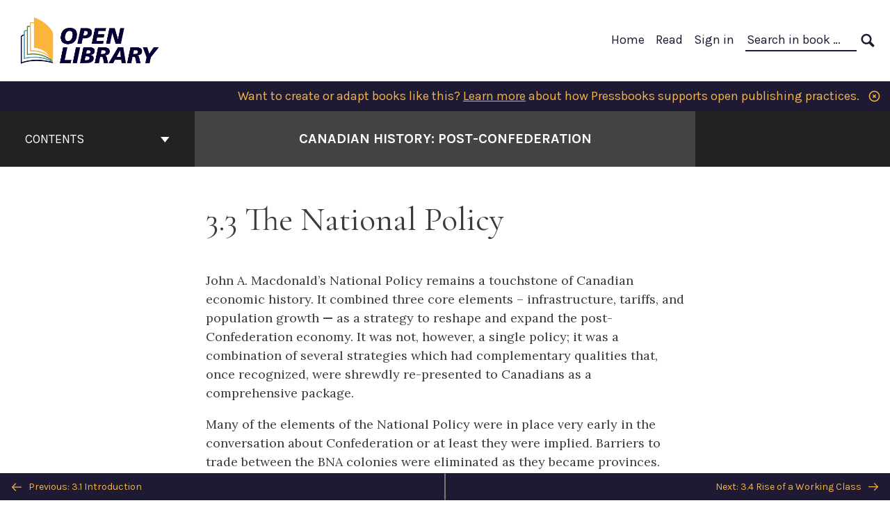

--- FILE ---
content_type: text/html; charset=UTF-8
request_url: https://ecampusontario.pressbooks.pub/histpostconfederation/chapter/3-2-the-national-policy/
body_size: 34442
content:
<!doctype html>
<html lang="en-US">
<head>
	<meta charset="UTF-8" />
	<meta http-equiv="x-ua-compatible" content="ie=edge">
	<meta name="viewport" content="width=device-width, initial-scale=1">
	<!-- Open Graph meta tags -->
	
	<meta property="og:title" content="3.3 The National Policy &#8211; Canadian History: Post-Confederation" />
	<meta property="og:description" content="This textbook introduces aspects of the history of Canada since Confederation. “Canada” in this context includes Newfoundland and all the other parts that come to be aggregated into the Dominion after 1867. Much of this text follows thematic lines. Each chapter moves chronologically but with alternative narratives in mind. What Aboriginal accounts must we place in the foreground? Which structures (economic or social) determine the range of choices available to human agents of history? What environmental questions need to be raised to gain a more complete understanding of choices made in the past and their ramifications? " />
	<meta property="og:type" content="article" />
	<meta property="og:url" content="https://ecampusontario.pressbooks.pub/histpostconfederation/chapter/3-2-the-national-policy/" />
	<meta property="og:image" content="https://ecampusontario.pressbooks.pub/app/uploads/sites/100/2018/10/postconfed.jpeg" />
	<meta property="og:image:alt" content="Cover image for Canadian History: Post-Confederation" />
	<meta property="og:site_name" content="Canadian History: Post-Confederation" />

		<link rel="manifest" href="https://ecampusontario.pressbooks.pub/app/themes/pressbooks-book/site.webmanifest">
	<meta name="application-name" content="Pressbooks">
	<meta name="msapplication-TileColor" content="#b01109">
	<meta name="msapplication-config" content="https://ecampusontario.pressbooks.pub/app/themes/pressbooks-book/browserconfig.xml">
	<meta name="theme-color" content="#ffffff">
	<link rel="pingback" href="https://ecampusontario.pressbooks.pub/histpostconfederation/xmlrpc.php" />	<title>3.3 The National Policy &#8211; Canadian History: Post-Confederation</title>
<script type="text/javascript">
/* <![CDATA[ */
window.koko_analytics = {"url":"https:\/\/ecampusontario.pressbooks.pub\/histpostconfederation\/wp-admin\/admin-ajax.php?action=koko_analytics_collect","site_url":"https:\/\/ecampusontario.pressbooks.pub\/histpostconfederation","post_id":118,"method":"cookie","use_cookie":true};
/* ]]> */
</script>
<meta name='robots' content='max-image-preview:large' />
	<style>img:is([sizes="auto" i], [sizes^="auto," i]) { contain-intrinsic-size: 3000px 1500px }</style>
	<link rel='dns-prefetch' href='//fonts.googleapis.com' />
<link rel="alternate" type="application/rss+xml" title="Canadian History: Post-Confederation &raquo; Feed" href="https://ecampusontario.pressbooks.pub/histpostconfederation/feed/" />
<script type="text/javascript">
/* <![CDATA[ */
window._wpemojiSettings = {"baseUrl":"https:\/\/s.w.org\/images\/core\/emoji\/16.0.1\/72x72\/","ext":".png","svgUrl":"https:\/\/s.w.org\/images\/core\/emoji\/16.0.1\/svg\/","svgExt":".svg","source":{"concatemoji":"https:\/\/ecampusontario.pressbooks.pub\/histpostconfederation\/wp-includes\/js\/wp-emoji-release.min.js?ver=6.8.3"}};
/*! This file is auto-generated */
!function(s,n){var o,i,e;function c(e){try{var t={supportTests:e,timestamp:(new Date).valueOf()};sessionStorage.setItem(o,JSON.stringify(t))}catch(e){}}function p(e,t,n){e.clearRect(0,0,e.canvas.width,e.canvas.height),e.fillText(t,0,0);var t=new Uint32Array(e.getImageData(0,0,e.canvas.width,e.canvas.height).data),a=(e.clearRect(0,0,e.canvas.width,e.canvas.height),e.fillText(n,0,0),new Uint32Array(e.getImageData(0,0,e.canvas.width,e.canvas.height).data));return t.every(function(e,t){return e===a[t]})}function u(e,t){e.clearRect(0,0,e.canvas.width,e.canvas.height),e.fillText(t,0,0);for(var n=e.getImageData(16,16,1,1),a=0;a<n.data.length;a++)if(0!==n.data[a])return!1;return!0}function f(e,t,n,a){switch(t){case"flag":return n(e,"\ud83c\udff3\ufe0f\u200d\u26a7\ufe0f","\ud83c\udff3\ufe0f\u200b\u26a7\ufe0f")?!1:!n(e,"\ud83c\udde8\ud83c\uddf6","\ud83c\udde8\u200b\ud83c\uddf6")&&!n(e,"\ud83c\udff4\udb40\udc67\udb40\udc62\udb40\udc65\udb40\udc6e\udb40\udc67\udb40\udc7f","\ud83c\udff4\u200b\udb40\udc67\u200b\udb40\udc62\u200b\udb40\udc65\u200b\udb40\udc6e\u200b\udb40\udc67\u200b\udb40\udc7f");case"emoji":return!a(e,"\ud83e\udedf")}return!1}function g(e,t,n,a){var r="undefined"!=typeof WorkerGlobalScope&&self instanceof WorkerGlobalScope?new OffscreenCanvas(300,150):s.createElement("canvas"),o=r.getContext("2d",{willReadFrequently:!0}),i=(o.textBaseline="top",o.font="600 32px Arial",{});return e.forEach(function(e){i[e]=t(o,e,n,a)}),i}function t(e){var t=s.createElement("script");t.src=e,t.defer=!0,s.head.appendChild(t)}"undefined"!=typeof Promise&&(o="wpEmojiSettingsSupports",i=["flag","emoji"],n.supports={everything:!0,everythingExceptFlag:!0},e=new Promise(function(e){s.addEventListener("DOMContentLoaded",e,{once:!0})}),new Promise(function(t){var n=function(){try{var e=JSON.parse(sessionStorage.getItem(o));if("object"==typeof e&&"number"==typeof e.timestamp&&(new Date).valueOf()<e.timestamp+604800&&"object"==typeof e.supportTests)return e.supportTests}catch(e){}return null}();if(!n){if("undefined"!=typeof Worker&&"undefined"!=typeof OffscreenCanvas&&"undefined"!=typeof URL&&URL.createObjectURL&&"undefined"!=typeof Blob)try{var e="postMessage("+g.toString()+"("+[JSON.stringify(i),f.toString(),p.toString(),u.toString()].join(",")+"));",a=new Blob([e],{type:"text/javascript"}),r=new Worker(URL.createObjectURL(a),{name:"wpTestEmojiSupports"});return void(r.onmessage=function(e){c(n=e.data),r.terminate(),t(n)})}catch(e){}c(n=g(i,f,p,u))}t(n)}).then(function(e){for(var t in e)n.supports[t]=e[t],n.supports.everything=n.supports.everything&&n.supports[t],"flag"!==t&&(n.supports.everythingExceptFlag=n.supports.everythingExceptFlag&&n.supports[t]);n.supports.everythingExceptFlag=n.supports.everythingExceptFlag&&!n.supports.flag,n.DOMReady=!1,n.readyCallback=function(){n.DOMReady=!0}}).then(function(){return e}).then(function(){var e;n.supports.everything||(n.readyCallback(),(e=n.source||{}).concatemoji?t(e.concatemoji):e.wpemoji&&e.twemoji&&(t(e.twemoji),t(e.wpemoji)))}))}((window,document),window._wpemojiSettings);
/* ]]> */
</script>
<link rel='stylesheet' id='glossary-definition-css' href='https://ecampusontario.pressbooks.pub/app/plugins/pressbooks/assets/dist/styles/glossary-definition.css?id=822ab8be7758cfe7f7c76e84ab32ce41' type='text/css' media='all' />
<style id='wp-emoji-styles-inline-css' type='text/css'>

	img.wp-smiley, img.emoji {
		display: inline !important;
		border: none !important;
		box-shadow: none !important;
		height: 1em !important;
		width: 1em !important;
		margin: 0 0.07em !important;
		vertical-align: -0.1em !important;
		background: none !important;
		padding: 0 !important;
	}
</style>
<style id='classic-theme-styles-inline-css' type='text/css'>
/*! This file is auto-generated */
.wp-block-button__link{color:#fff;background-color:#32373c;border-radius:9999px;box-shadow:none;text-decoration:none;padding:calc(.667em + 2px) calc(1.333em + 2px);font-size:1.125em}.wp-block-file__button{background:#32373c;color:#fff;text-decoration:none}
</style>
<style id='global-styles-inline-css' type='text/css'>
:root{--wp--preset--aspect-ratio--square: 1;--wp--preset--aspect-ratio--4-3: 4/3;--wp--preset--aspect-ratio--3-4: 3/4;--wp--preset--aspect-ratio--3-2: 3/2;--wp--preset--aspect-ratio--2-3: 2/3;--wp--preset--aspect-ratio--16-9: 16/9;--wp--preset--aspect-ratio--9-16: 9/16;--wp--preset--color--black: #000000;--wp--preset--color--cyan-bluish-gray: #abb8c3;--wp--preset--color--white: #ffffff;--wp--preset--color--pale-pink: #f78da7;--wp--preset--color--vivid-red: #cf2e2e;--wp--preset--color--luminous-vivid-orange: #ff6900;--wp--preset--color--luminous-vivid-amber: #fcb900;--wp--preset--color--light-green-cyan: #7bdcb5;--wp--preset--color--vivid-green-cyan: #00d084;--wp--preset--color--pale-cyan-blue: #8ed1fc;--wp--preset--color--vivid-cyan-blue: #0693e3;--wp--preset--color--vivid-purple: #9b51e0;--wp--preset--gradient--vivid-cyan-blue-to-vivid-purple: linear-gradient(135deg,rgba(6,147,227,1) 0%,rgb(155,81,224) 100%);--wp--preset--gradient--light-green-cyan-to-vivid-green-cyan: linear-gradient(135deg,rgb(122,220,180) 0%,rgb(0,208,130) 100%);--wp--preset--gradient--luminous-vivid-amber-to-luminous-vivid-orange: linear-gradient(135deg,rgba(252,185,0,1) 0%,rgba(255,105,0,1) 100%);--wp--preset--gradient--luminous-vivid-orange-to-vivid-red: linear-gradient(135deg,rgba(255,105,0,1) 0%,rgb(207,46,46) 100%);--wp--preset--gradient--very-light-gray-to-cyan-bluish-gray: linear-gradient(135deg,rgb(238,238,238) 0%,rgb(169,184,195) 100%);--wp--preset--gradient--cool-to-warm-spectrum: linear-gradient(135deg,rgb(74,234,220) 0%,rgb(151,120,209) 20%,rgb(207,42,186) 40%,rgb(238,44,130) 60%,rgb(251,105,98) 80%,rgb(254,248,76) 100%);--wp--preset--gradient--blush-light-purple: linear-gradient(135deg,rgb(255,206,236) 0%,rgb(152,150,240) 100%);--wp--preset--gradient--blush-bordeaux: linear-gradient(135deg,rgb(254,205,165) 0%,rgb(254,45,45) 50%,rgb(107,0,62) 100%);--wp--preset--gradient--luminous-dusk: linear-gradient(135deg,rgb(255,203,112) 0%,rgb(199,81,192) 50%,rgb(65,88,208) 100%);--wp--preset--gradient--pale-ocean: linear-gradient(135deg,rgb(255,245,203) 0%,rgb(182,227,212) 50%,rgb(51,167,181) 100%);--wp--preset--gradient--electric-grass: linear-gradient(135deg,rgb(202,248,128) 0%,rgb(113,206,126) 100%);--wp--preset--gradient--midnight: linear-gradient(135deg,rgb(2,3,129) 0%,rgb(40,116,252) 100%);--wp--preset--font-size--small: 13px;--wp--preset--font-size--medium: 20px;--wp--preset--font-size--large: 36px;--wp--preset--font-size--x-large: 42px;--wp--preset--spacing--20: 0.44rem;--wp--preset--spacing--30: 0.67rem;--wp--preset--spacing--40: 1rem;--wp--preset--spacing--50: 1.5rem;--wp--preset--spacing--60: 2.25rem;--wp--preset--spacing--70: 3.38rem;--wp--preset--spacing--80: 5.06rem;--wp--preset--shadow--natural: 6px 6px 9px rgba(0, 0, 0, 0.2);--wp--preset--shadow--deep: 12px 12px 50px rgba(0, 0, 0, 0.4);--wp--preset--shadow--sharp: 6px 6px 0px rgba(0, 0, 0, 0.2);--wp--preset--shadow--outlined: 6px 6px 0px -3px rgba(255, 255, 255, 1), 6px 6px rgba(0, 0, 0, 1);--wp--preset--shadow--crisp: 6px 6px 0px rgba(0, 0, 0, 1);}:where(.is-layout-flex){gap: 0.5em;}:where(.is-layout-grid){gap: 0.5em;}body .is-layout-flex{display: flex;}.is-layout-flex{flex-wrap: wrap;align-items: center;}.is-layout-flex > :is(*, div){margin: 0;}body .is-layout-grid{display: grid;}.is-layout-grid > :is(*, div){margin: 0;}:where(.wp-block-columns.is-layout-flex){gap: 2em;}:where(.wp-block-columns.is-layout-grid){gap: 2em;}:where(.wp-block-post-template.is-layout-flex){gap: 1.25em;}:where(.wp-block-post-template.is-layout-grid){gap: 1.25em;}.has-black-color{color: var(--wp--preset--color--black) !important;}.has-cyan-bluish-gray-color{color: var(--wp--preset--color--cyan-bluish-gray) !important;}.has-white-color{color: var(--wp--preset--color--white) !important;}.has-pale-pink-color{color: var(--wp--preset--color--pale-pink) !important;}.has-vivid-red-color{color: var(--wp--preset--color--vivid-red) !important;}.has-luminous-vivid-orange-color{color: var(--wp--preset--color--luminous-vivid-orange) !important;}.has-luminous-vivid-amber-color{color: var(--wp--preset--color--luminous-vivid-amber) !important;}.has-light-green-cyan-color{color: var(--wp--preset--color--light-green-cyan) !important;}.has-vivid-green-cyan-color{color: var(--wp--preset--color--vivid-green-cyan) !important;}.has-pale-cyan-blue-color{color: var(--wp--preset--color--pale-cyan-blue) !important;}.has-vivid-cyan-blue-color{color: var(--wp--preset--color--vivid-cyan-blue) !important;}.has-vivid-purple-color{color: var(--wp--preset--color--vivid-purple) !important;}.has-black-background-color{background-color: var(--wp--preset--color--black) !important;}.has-cyan-bluish-gray-background-color{background-color: var(--wp--preset--color--cyan-bluish-gray) !important;}.has-white-background-color{background-color: var(--wp--preset--color--white) !important;}.has-pale-pink-background-color{background-color: var(--wp--preset--color--pale-pink) !important;}.has-vivid-red-background-color{background-color: var(--wp--preset--color--vivid-red) !important;}.has-luminous-vivid-orange-background-color{background-color: var(--wp--preset--color--luminous-vivid-orange) !important;}.has-luminous-vivid-amber-background-color{background-color: var(--wp--preset--color--luminous-vivid-amber) !important;}.has-light-green-cyan-background-color{background-color: var(--wp--preset--color--light-green-cyan) !important;}.has-vivid-green-cyan-background-color{background-color: var(--wp--preset--color--vivid-green-cyan) !important;}.has-pale-cyan-blue-background-color{background-color: var(--wp--preset--color--pale-cyan-blue) !important;}.has-vivid-cyan-blue-background-color{background-color: var(--wp--preset--color--vivid-cyan-blue) !important;}.has-vivid-purple-background-color{background-color: var(--wp--preset--color--vivid-purple) !important;}.has-black-border-color{border-color: var(--wp--preset--color--black) !important;}.has-cyan-bluish-gray-border-color{border-color: var(--wp--preset--color--cyan-bluish-gray) !important;}.has-white-border-color{border-color: var(--wp--preset--color--white) !important;}.has-pale-pink-border-color{border-color: var(--wp--preset--color--pale-pink) !important;}.has-vivid-red-border-color{border-color: var(--wp--preset--color--vivid-red) !important;}.has-luminous-vivid-orange-border-color{border-color: var(--wp--preset--color--luminous-vivid-orange) !important;}.has-luminous-vivid-amber-border-color{border-color: var(--wp--preset--color--luminous-vivid-amber) !important;}.has-light-green-cyan-border-color{border-color: var(--wp--preset--color--light-green-cyan) !important;}.has-vivid-green-cyan-border-color{border-color: var(--wp--preset--color--vivid-green-cyan) !important;}.has-pale-cyan-blue-border-color{border-color: var(--wp--preset--color--pale-cyan-blue) !important;}.has-vivid-cyan-blue-border-color{border-color: var(--wp--preset--color--vivid-cyan-blue) !important;}.has-vivid-purple-border-color{border-color: var(--wp--preset--color--vivid-purple) !important;}.has-vivid-cyan-blue-to-vivid-purple-gradient-background{background: var(--wp--preset--gradient--vivid-cyan-blue-to-vivid-purple) !important;}.has-light-green-cyan-to-vivid-green-cyan-gradient-background{background: var(--wp--preset--gradient--light-green-cyan-to-vivid-green-cyan) !important;}.has-luminous-vivid-amber-to-luminous-vivid-orange-gradient-background{background: var(--wp--preset--gradient--luminous-vivid-amber-to-luminous-vivid-orange) !important;}.has-luminous-vivid-orange-to-vivid-red-gradient-background{background: var(--wp--preset--gradient--luminous-vivid-orange-to-vivid-red) !important;}.has-very-light-gray-to-cyan-bluish-gray-gradient-background{background: var(--wp--preset--gradient--very-light-gray-to-cyan-bluish-gray) !important;}.has-cool-to-warm-spectrum-gradient-background{background: var(--wp--preset--gradient--cool-to-warm-spectrum) !important;}.has-blush-light-purple-gradient-background{background: var(--wp--preset--gradient--blush-light-purple) !important;}.has-blush-bordeaux-gradient-background{background: var(--wp--preset--gradient--blush-bordeaux) !important;}.has-luminous-dusk-gradient-background{background: var(--wp--preset--gradient--luminous-dusk) !important;}.has-pale-ocean-gradient-background{background: var(--wp--preset--gradient--pale-ocean) !important;}.has-electric-grass-gradient-background{background: var(--wp--preset--gradient--electric-grass) !important;}.has-midnight-gradient-background{background: var(--wp--preset--gradient--midnight) !important;}.has-small-font-size{font-size: var(--wp--preset--font-size--small) !important;}.has-medium-font-size{font-size: var(--wp--preset--font-size--medium) !important;}.has-large-font-size{font-size: var(--wp--preset--font-size--large) !important;}.has-x-large-font-size{font-size: var(--wp--preset--font-size--x-large) !important;}
:where(.wp-block-post-template.is-layout-flex){gap: 1.25em;}:where(.wp-block-post-template.is-layout-grid){gap: 1.25em;}
:where(.wp-block-columns.is-layout-flex){gap: 2em;}:where(.wp-block-columns.is-layout-grid){gap: 2em;}
:root :where(.wp-block-pullquote){font-size: 1.5em;line-height: 1.6;}
</style>
<link rel='stylesheet' id='book/book-css' href='https://ecampusontario.pressbooks.pub/app/themes/pressbooks-book/dist/styles/book.css?id=128073252305b65f7fa4afe9240ff7e6' type='text/css' media='all' />
<link rel='stylesheet' id='book/webfonts-css' href='https://fonts.googleapis.com/css?family=Inconsolata|Karla:400,700|Spectral:400,700' type='text/css' media='all' />
<link rel='stylesheet' id='pressbooks/theme-css' href='https://ecampusontario.pressbooks.pub/app/uploads/sites/100/pressbooks/css/style.css?ver=1759874912' type='text/css' media='screen, print' />
<script type="text/javascript" id="wp-sentry-browser-js-extra">
/* <![CDATA[ */
var wp_sentry = {"wpBrowserTracingOptions":{},"tracesSampleRate":"0.2","environment":"client-ca-central-1-production-ca-central-1-production","release":"2.30.3","context":{"tags":{"wordpress":"6.8.3","language":"en-US"}},"dsn":"https:\/\/6ff710356b4a44f488d51d8f1934ee15@o361675.ingest.sentry.io\/3954026"};
/* ]]> */
</script>
<script type="text/javascript" src="https://ecampusontario.pressbooks.pub/app/plugins/wp-sentry/public/wp-sentry-browser-tracing.min.js?ver=7.21.0" id="wp-sentry-browser-js"></script>
<script type="text/javascript" id="xapi-handler-js-extra">
/* <![CDATA[ */
var PBxAPI = {"url":"https:\/\/ecampusontario.pressbooks.pub\/histpostconfederation\/wp-admin\/admin-ajax.php?action=pb_results_xapi&_wpnonce=4c78af324f","blog_id":"100","post_id":"118"};
/* ]]> */
</script>
<script type="module" src="https://ecampusontario.pressbooks.pub/app/plugins/pressbooks-results-for-lms/dist/assets/xApi-5eMQS8pe.js" id="xapi-handler-js"></script>
<script type="text/javascript" id="contact-form-handler-js-extra">
/* <![CDATA[ */
var pbContactForm = {"ajaxUrl":"https:\/\/ecampusontario.pressbooks.pub\/histpostconfederation\/wp-admin\/admin-ajax.php?action=pb_results_contact_form&_wpnonce=8f317ee296"};
/* ]]> */
</script>
<script type="module" src="https://ecampusontario.pressbooks.pub/app/plugins/pressbooks-results-for-lms/dist/assets/contactForm-DDLvVxzT.js" id="contact-form-handler-js"></script>
<script async type='text/javascript' src='https://ecampusontario.pressbooks.pub/app/themes/pressbooks-book/dist/scripts/sharer.js?id=07c4ff5bd1e9dbbd22247a55bf1278b0&ver=6.8.3'></script>
<script type="text/javascript" src="https://ecampusontario.pressbooks.pub/histpostconfederation/wp-includes/js/jquery/jquery.min.js?ver=3.7.1" id="jquery-core-js"></script>
<script type="text/javascript" src="https://ecampusontario.pressbooks.pub/histpostconfederation/wp-includes/js/jquery/jquery-migrate.min.js?ver=3.4.1" id="jquery-migrate-js"></script>
<script type="text/javascript" id="pressbooks/book-js-extra">
/* <![CDATA[ */
var pressbooksBook = {"home_path":"\/histpostconfederation\/","comparison_loading":"Comparison loading\u2026","comparison_loaded":"Comparison loaded.","chapter_not_loaded":"The original chapter could not be loaded.","toggle_contents":"Toggle contents of","ajaxurl":"https:\/\/ecampusontario.pressbooks.pub\/histpostconfederation\/wp-admin\/admin-ajax.php","text_diff_nonce":"cb7e65f591"};
/* ]]> */
</script>
<script async type='text/javascript' src='https://ecampusontario.pressbooks.pub/app/themes/pressbooks-book/dist/scripts/book.js?id=3e506094ec62cd1eee9751cc0390802f'></script>
<link rel="https://api.w.org/" href="https://ecampusontario.pressbooks.pub/histpostconfederation/wp-json/" /><link rel="alternate" title="JSON" type="application/json" href="https://ecampusontario.pressbooks.pub/histpostconfederation/wp-json/pressbooks/v2/chapters/118" /><link rel="canonical" href="https://ecampusontario.pressbooks.pub/histpostconfederation/chapter/3-2-the-national-policy/" />
<link rel='shortlink' href='https://ecampusontario.pressbooks.pub/histpostconfederation/?p=118' />
<link rel="alternate" title="oEmbed (JSON)" type="application/json+oembed" href="https://ecampusontario.pressbooks.pub/histpostconfederation/wp-json/oembed/1.0/embed?url=https%3A%2F%2Fecampusontario.pressbooks.pub%2Fhistpostconfederation%2Fchapter%2F3-2-the-national-policy%2F" />
<link rel="alternate" title="oEmbed (XML)" type="text/xml+oembed" href="https://ecampusontario.pressbooks.pub/histpostconfederation/wp-json/oembed/1.0/embed?url=https%3A%2F%2Fecampusontario.pressbooks.pub%2Fhistpostconfederation%2Fchapter%2F3-2-the-national-policy%2F&#038;format=xml" />
<script type="application/ld+json">{"@context":"http:\/\/schema.org","@type":"Chapter","name":"3.3 The National Policy","isBasedOn":"https:\/\/opentextbc.ca\/postconfederation\/chapter\/3-2-the-national-policy\/","showTitle":"on","inLanguage":"en","isPartOf":"Canadian History: Post-Confederation","copyrightYear":"2016","editor":[],"author":[{"name":"John Douglas Belshaw","slug":"john-douglas-belshaw","@type":"Person"}],"contributor":[],"translator":[],"reviewedBy":[],"illustrator":[],"copyrightHolder":{"@type":"Organization","name":"John Douglas Belshaw"},"license":{"@type":"CreativeWork","url":"https:\/\/creativecommons.org\/licenses\/by\/4.0\/","name":"CC BY (Attribution)"}}</script><meta name="citation_book_title" content="Canadian History: Post-Confederation">
<meta name="citation_title" content="3.3 The National Policy">
<meta name="citation_year" content="2016">
<meta name="citation_language" content="en">
<meta name="citation_author" content="John Douglas Belshaw"><style type="text/css">:root{--header-links:#1e1a34;--primary:#1e1a34;--accent:#1e1a34;--primary-fg:#f1b343;--accent-fg:#ffffff;--primary-dark:#777777;--accent-dark:#f1b343;--primary-alpha:rgba(30,26,52,0.25);--accent-alpha:rgba(30,26,52,0.25);}</style><style type="text/css">:root{--reading-width:40em;}</style><!-- Google Analytics -->
<script async src="https://www.googletagmanager.com/gtag/js?id=G-FCMSL2CN7Q"></script>
<script>
window.dataLayer = window.dataLayer || [];
function gtag(){dataLayer.push(arguments);}
gtag('js', new Date());
gtag('config', 'G-FCMSL2CN7Q');
</script>
<!-- End Google Analytics --></head>
<body class="wp-singular chapter-template-default single single-chapter postid-118 wp-theme-pressbooks-book">
<svg style="position: absolute; width: 0; height: 0;" width="0" height="0" xmlns="http://www.w3.org/2000/svg">
	<defs>
		<symbol id="icon-pressbooks" fill="currentColor" viewBox="0 0 45 44">
			<path d="M44.195 41.872c0 .745-.618 1.346-1.377 1.346H1.377C.617 43.219 0 42.617 0 41.872V1.347C0 .604.618 0 1.377 0h41.44c.76 0 1.378.604 1.378 1.347v40.525zM15.282 10.643h-5.21v21.43h3.304V24h1.906c1.435 0 2.656-.5 3.665-1.504 1.008-1.004 1.513-2.213 1.513-3.626v-3.113c0-1.47-.444-2.678-1.33-3.625-.956-.993-2.24-1.489-3.848-1.489zm1.977 5.165h-.001v3.131c0 .513-.184.952-.55 1.318a1.826 1.826 0 0 1-1.338.547h-1.994v-6.86h1.995c.571 0 1.029.171 1.372.513.344.342.516.792.516 1.35zm5.84 16.265h6.118c.828 0 1.662-.25 2.502-.752a4.642 4.642 0 0 0 1.73-1.779c.526-.945.788-2.097.788-3.455 0-.545-.04-1.043-.122-1.486-.163-.868-.414-1.575-.751-2.122-.513-.81-1.137-1.352-1.871-1.625a3.325 3.325 0 0 0 1.154-.839c.78-.866 1.173-2.018 1.173-3.455 0-.876-.105-1.635-.315-2.274-.386-1.198-1.027-2.08-1.925-2.652-1.049-.672-2.225-1.008-3.531-1.008h-4.95v21.447zm3.568-12.69v-5.475h1.382c.652 0 1.184.212 1.592.634.443.456.665 1.13.665 2.018 0 .537-.065.987-.193 1.352-.35.982-1.039 1.471-2.064 1.471h-1.382zm0 9.493v-6.397h1.382c.815 0 1.433.25 1.853.751.466.549.7 1.42.7 2.617 0 .502-.075.948-.227 1.335-.432 1.13-1.208 1.694-2.326 1.694h-1.382z" />
		</symbol>
		<symbol id="logo-pressbooks" viewBox="0 0 265 40">
			<path fill="#000" d="M51.979 1.754c2.75 0 4.942.868 6.579 2.602 1.514 1.656 2.272 3.768 2.272 6.34v5.442c0 2.472-.862 4.586-2.587 6.34-1.724 1.754-3.813 2.631-6.264 2.631H48.72v14.114h-5.651V1.754h8.91zm3.38 9.03c0-.977-.296-1.764-.882-2.364-.588-.597-1.371-.896-2.348-.896H48.72v11.99h3.409c.897 0 1.66-.32 2.287-.957a3.163 3.163 0 0 0 .942-2.303v-5.47zM74.255 1.754c3.149 0 5.462.868 6.937 2.602 1.295 1.516 1.943 3.63 1.943 6.34v5.442c0 2.652-1.006 4.893-3.02 6.727L84.3 39.222h-6.112l-3.425-14.114h-3.767v14.114h-5.651V1.754h8.91zm3.379 9.03c0-2.173-1.076-3.259-3.23-3.259h-3.408v11.99h3.409c.897 0 1.66-.32 2.287-.957a3.163 3.163 0 0 0 .942-2.302v-5.472zM89.145 39.22V1.724h16.087v5.681H94.796v10.227h7.625v5.682h-7.625V33.54h10.436v5.68zM127.808 29.892c.04 2.61-.639 4.843-2.034 6.697-.917 1.256-2.213 2.143-3.887 2.661-.897.278-1.944.418-3.14.418-2.212 0-4.047-.548-5.5-1.645-1.217-.896-2.179-2.117-2.886-3.661-.707-1.544-1.121-3.315-1.24-5.308l5.381-.388c.239 2.185.817 3.768 1.735 4.749.676.74 1.455 1.092 2.332 1.052 1.237-.039 2.223-.648 2.96-1.826.38-.578.569-1.407.569-2.485 0-1.555-.708-3.103-2.124-4.64l-5.024-4.758c-1.873-1.815-3.2-3.442-3.976-4.879-.837-1.615-1.257-3.37-1.257-5.267 0-3.411 1.146-5.995 3.438-7.75 1.415-1.057 3.17-1.586 5.263-1.586 2.014 0 3.739.447 5.173 1.346 1.116.697 2.018 1.672 2.706 2.93.687 1.256 1.101 2.701 1.24 4.335l-5.411.987c-.16-1.536-.598-2.73-1.317-3.589-.519-.616-1.266-.926-2.242-.926-1.037 0-1.823.459-2.362 1.374-.438.738-.658 1.656-.658 2.752 0 1.715.736 3.458 2.213 5.233.557.678 1.395 1.476 2.512 2.391 1.316 1.096 2.182 1.865 2.602 2.303 1.395 1.397 2.471 2.772 3.229 4.126.358.639.647 1.227.867 1.766.54 1.334.818 2.531.838 3.588zM150.383 29.892c.04 2.61-.637 4.843-2.032 6.697-.917 1.256-2.213 2.143-3.889 2.661-.897.278-1.944.418-3.138.418-2.213 0-4.049-.548-5.503-1.645-1.215-.896-2.178-2.117-2.885-3.661-.707-1.544-1.121-3.315-1.24-5.308l5.383-.388c.238 2.185.817 3.768 1.733 4.749.676.74 1.454 1.092 2.331 1.052 1.236-.039 2.223-.648 2.96-1.826.38-.578.57-1.407.57-2.485 0-1.555-.71-3.103-2.125-4.64l-5.024-4.758c-1.872-1.815-3.199-3.442-3.976-4.879-.838-1.616-1.256-3.372-1.256-5.268 0-3.412 1.146-5.995 3.44-7.75 1.414-1.058 3.168-1.587 5.262-1.587 2.013 0 3.737.448 5.173 1.346 1.116.698 2.018 1.673 2.706 2.93.688 1.257 1.102 2.702 1.242 4.336l-5.412.986c-.16-1.535-.599-2.73-1.316-3.588-.52-.616-1.266-.927-2.244-.927-1.036 0-1.823.46-2.362 1.374-.438.739-.658 1.656-.658 2.752 0 1.715.737 3.458 2.213 5.234.556.677 1.395 1.476 2.51 2.391 1.317 1.096 2.184 1.865 2.603 2.303 1.395 1.396 2.472 2.772 3.23 4.126.358.638.649 1.226.867 1.765.538 1.336.817 2.533.837 3.59zM155.077 39.22V1.724h8.463c2.231 0 4.245.588 6.04 1.764 1.535.998 2.631 2.543 3.29 4.636.359 1.117.538 2.442.538 3.977 0 2.512-.67 4.526-2.004 6.04a5.674 5.674 0 0 1-1.973 1.465c1.256.479 2.321 1.426 3.198 2.84.579.958 1.008 2.193 1.286 3.709.14.778.21 1.644.21 2.601 0 2.372-.449 4.386-1.345 6.04a8.075 8.075 0 0 1-2.96 3.11c-1.436.878-2.862 1.317-4.276 1.317h-10.467v-.001zm6.1-22.186h2.363c1.754 0 2.93-.856 3.528-2.57.219-.64.328-1.426.328-2.364 0-1.555-.379-2.73-1.137-3.53-.697-.736-1.605-1.105-2.72-1.105h-2.363v9.57zm0 16.595h2.363c1.912 0 3.239-.986 3.977-2.96.258-.676.387-1.455.387-2.332 0-2.092-.398-3.618-1.197-4.575-.717-.877-1.774-1.316-3.169-1.316h-2.363v11.183h.001zM187.88 1.276c2.491 0 4.607.877 6.353 2.631 1.743 1.754 2.616 3.868 2.616 6.34v20.452c0 2.491-.878 4.61-2.631 6.353-1.756 1.745-3.87 2.616-6.34 2.616-2.492 0-4.604-.877-6.34-2.631-1.734-1.753-2.602-3.866-2.602-6.34v-20.45c0-2.492.877-4.61 2.632-6.354 1.754-1.744 3.859-2.617 6.312-2.617zm3.078 8.85c0-.897-.313-1.66-.94-2.287a3.12 3.12 0 0 0-2.29-.941c-.896 0-1.664.314-2.302.941a3.085 3.085 0 0 0-.958 2.288v20.512c0 .898.319 1.66.958 2.287a3.17 3.17 0 0 0 2.302.943 3.12 3.12 0 0 0 2.29-.943c.627-.627.94-1.389.94-2.287V10.127zM210.663 1.276c2.49 0 4.61.877 6.353 2.631 1.746 1.754 2.617 3.868 2.617 6.34v20.452c0 2.491-.877 4.61-2.631 6.353-1.754 1.745-3.868 2.616-6.34 2.616-2.492 0-4.605-.877-6.34-2.631-1.733-1.753-2.602-3.866-2.602-6.34v-20.45c0-2.492.877-4.61 2.632-6.354 1.754-1.744 3.859-2.617 6.31-2.617zm3.08 8.85c0-.897-.316-1.66-.943-2.287s-1.39-.941-2.288-.941c-.898 0-1.665.314-2.302.941a3.09 3.09 0 0 0-.958 2.288v20.512c0 .898.32 1.66.958 2.287a3.166 3.166 0 0 0 2.302.943c.899 0 1.66-.315 2.288-.943.627-.627.943-1.389.943-2.287V10.127zM230.247 27.334V39.22h-5.652V1.723h5.652V15.09l6.907-13.366h6.025l-7.735 15.295 9.073 22.201h-6.644l-5.935-15.224zM264.784 29.892c.041 2.61-.637 4.843-2.032 6.697-.916 1.256-2.213 2.143-3.889 2.661-.896.278-1.943.418-3.138.418-2.213 0-4.048-.548-5.502-1.645-1.216-.896-2.178-2.117-2.886-3.661-.708-1.545-1.12-3.315-1.242-5.308l5.384-.388c.238 2.185.817 3.768 1.733 4.749.676.74 1.454 1.092 2.331 1.052 1.236-.039 2.223-.648 2.96-1.826.38-.578.57-1.407.57-2.485 0-1.555-.71-3.103-2.125-4.64l-5.024-4.758c-1.872-1.815-3.199-3.442-3.976-4.879-.838-1.616-1.258-3.372-1.258-5.268 0-3.412 1.147-5.995 3.44-7.75 1.415-1.058 3.169-1.587 5.263-1.587 2.012 0 3.737.448 5.173 1.346 1.115.698 2.018 1.673 2.705 2.93.688 1.257 1.102 2.702 1.242 4.336l-5.411.986c-.16-1.535-.6-2.73-1.316-3.588-.52-.616-1.266-.927-2.244-.927-1.036 0-1.823.46-2.362 1.374-.438.739-.658 1.656-.658 2.752 0 1.715.736 3.458 2.213 5.234.555.677 1.395 1.476 2.51 2.391 1.317 1.096 2.184 1.865 2.602 2.303 1.395 1.396 2.473 2.772 3.23 4.126.359.638.65 1.226.868 1.765.54 1.336.82 2.533.84 3.59z"/>
			<path fill="#B01109" d="M39.549 37.515c0 .667-.553 1.205-1.232 1.205H1.232A1.217 1.217 0 0 1 0 37.515V1.25C0 .585.553.045 1.232.045h37.083c.681 0 1.234.54 1.234 1.205v36.265z"/>
			<path fill="#EDEDED" d="M13.648 10.504c1.44 0 2.588.444 3.444 1.332.793.848 1.19 1.93 1.19 3.245v2.786c0 1.264-.452 2.346-1.354 3.244-.903.898-1.996 1.346-3.28 1.346h-1.705v7.225H8.986V10.504h4.662zm1.77 4.622c0-.5-.155-.903-.462-1.209-.307-.305-.717-.458-1.228-.458h-1.785v6.138h1.784c.468 0 .868-.163 1.197-.49.328-.327.492-.72.492-1.179v-2.802h.002zM20.644 29.682V10.489h4.429c1.169 0 2.222.3 3.16.902.803.511 1.377 1.301 1.722 2.374.188.57.282 1.25.282 2.034 0 1.286-.35 2.317-1.05 3.092a2.976 2.976 0 0 1-1.032.75c.657.245 1.215.73 1.674 1.455.302.49.526 1.123.672 1.899.073.397.11.842.11 1.33 0 1.215-.235 2.245-.705 3.092a4.154 4.154 0 0 1-1.55 1.591c-.75.45-1.497.674-2.238.674h-5.474zm3.193-11.356h1.236c.918 0 1.534-.438 1.847-1.317.115-.327.172-.73.172-1.21 0-.795-.197-1.397-.595-1.806-.365-.377-.84-.567-1.424-.567h-1.236v4.9zm0 8.494h1.236c1 0 1.695-.505 2.081-1.515.136-.347.204-.746.204-1.195 0-1.072-.21-1.85-.626-2.342-.376-.45-.93-.672-1.66-.672h-1.235v5.724z"/>
		</symbol>
		<symbol id="arrow-down" fill="currentColor" viewBox="0 0 512 512"><path d="M424 259c-6 0-11 2-16 6L278 393V1c0-12-10-22-23-22-12 0-22 10-22 22v392L103 265c-5-4-11-6-16-6-6 0-12 2-16 6-9 9-9 23 0 32l168 166c10 9 23 9 32 0l170-166c9-9 9-23 0-32-4-4-10-6-17-6"/></symbol>
		<symbol id="arrow-left" fill="currentColor" viewBox="0 0 512 512"><path d="M220 45c0 6-3 12-7 17L79 200h410c12 0 23 11 23 25 0 13-11 24-23 24H79l134 138c4 5 7 11 7 17 0 7-3 13-7 18-10 9-24 9-33 0L7 242c-9-10-9-25 0-34L180 26c9-9 23-9 33 0 4 5 7 11 7 19"/></symbol>
		<symbol id="arrow-right" fill="currentColor" viewBox="0 0 512 512"><path d="M291 32c0 6 3 12 7 17l133 135H23c-13 0-23 11-23 24s10 24 23 24h408L298 367c-4 4-7 10-7 16s3 12 7 17c10 9 24 9 33 0l173-176c9-9 9-23 0-33L331 15c-9-10-23-10-33 0-4 4-7 10-7 17"/></symbol>
		<symbol id="arrow-up" fill="currentColor" viewBox="0 0 512 512"><path d="M424 189c-6 0-11-2-16-6L278 55v392c0 12-10 22-23 22-12 0-22-10-22-22V55L103 183c-5 4-11 6-16 6-6 0-12-2-16-6-9-9-9-23 0-32L239-15c10-9 23-9 32 0l170 166c9 9 9 23 0 32-4 4-10 6-17 6"/></symbol>
		<symbol id="book" fill="currentColor" viewBox="0 0 512 512"><path d="M484 437H284c-7 0-14 7-14 15h-28c0-8-7-15-14-15H28V110h15v285c0 8 6 14 14 14h52c24 0 47-4 69-11 6-2 12-3 19-3 16 0 31 6 42 17l7 7c5 5 15 5 20 0l7-7c11-11 26-17 42-17 7 0 13 1 19 3 22 7 45 11 69 11h52c8 0 14-6 14-14V110h15zM71 82h29v227c0 8 6 15 14 15 39 0 75 16 101 44-15-3-31-2-46 3-19 6-39 9-60 9H71zm57-85c51 6 95 39 114 88v271c-28-34-69-56-114-60zm142 91l3-3c11-11 26-17 42-17 7 0 13 1 19 3 22 7 45 11 69 11h38v298h-38c-21 0-41-3-60-9-9-3-18-5-28-5-16 0-31 4-45 12zm228-6h-29V68c0-8-6-15-14-15h-52c-21 0-41-3-60-9-9-3-18-5-28-5-20 0-39 7-54 19-28-55-85-90-147-90-8 0-14 6-14 14v71H57c-8 0-14 7-14 15v14H14C6 82 0 88 0 96v356c0 7 6 14 14 14h199c0 8 7 14 15 14h56c8 0 15-6 15-14h199c8 0 14-7 14-14V96c0-8-6-14-14-14z"/></symbol>
		<symbol id="cc-by" fill="currentColor" viewBox="0 0 512 512"><path d="M256 134c-23 0-34-12-34-35s11-35 34-35 35 12 35 35-12 35-35 35m50 13c5 0 9 2 11 4 4 4 6 7 6 12v100h-29v120h-76V263h-29V163c0-5 2-8 6-12 2-2 6-4 11-4h100M256-22c68 0 126 24 174 72s72 106 72 174-24 125-72 174c-48 48-106 72-174 72s-125-24-174-72c-48-49-72-106-72-174S34 98 82 50c49-48 106-72 174-72m0 447c55 0 103-20 142-59s59-87 59-142c0-56-20-103-59-142s-87-59-142-59-103 20-142 59-59 86-59 142c0 55 20 103 59 142s87 59 142 59"/></symbol>
		<symbol id="cc-nc-eu" fill="currentColor" viewBox="0 0 512 512"><path d="M256-22c68 0 126 24 174 72s72 106 72 174-24 125-72 174c-48 48-106 72-174 72s-125-24-174-72c-48-49-72-106-72-174S34 98 82 50c49-48 106-72 174-72M67 158c-8 22-12 43-12 66 0 55 20 103 59 142s87 59 142 59c38 0 72-10 103-28 31-19 55-45 73-77l-126-55h-89c4 12 8 22 13 29 13 13 31 20 54 20 15 0 31-3 47-10l9 46c-19 10-40 15-64 15-43 0-77-15-100-47-11-15-19-33-23-53h-27v-30h22v-7c0-1 1-3 1-6s1-5 1-6h-24v-29h5l-64-29m249 58l135 59c4-16 6-33 6-51 0-56-20-103-59-142s-87-59-142-59c-35 0-67 8-97 25-29 16-54 38-72 66l81 36c3-5 7-11 14-19 25-28 56-42 94-42 24 0 45 4 63 12l-12 47c-14-7-29-10-45-10-22 0-39 7-52 23-3 3-6 8-8 14l29 12h70v29h-5"/></symbol>
		<symbol id="cc-nc-jp" fill="currentColor" viewBox="0 0 512 512"><path d="M256-22c68 0 126 24 174 72s72 106 72 174-24 125-72 174c-48 48-106 72-174 72s-125-24-174-72c-48-49-72-106-72-174S34 98 82 50c49-48 106-72 174-72M65 165c-7 18-10 38-10 59 0 55 20 103 59 142s87 59 142 59c36 0 69-9 100-27 30-18 54-42 72-72l-78-34v34h-64v56h-61v-56h-63v-37h63v-19l-6-12h-57v-38h27L65 165m221 124h57l-54-25-3 6v19m64-52l99 44c5-19 8-39 8-57 0-56-20-103-59-142s-87-59-142-59c-36 0-69 9-99 26-30 18-54 41-72 71l81 35-28-50h66l39 85 23 10 42-95h66l-63 115h39v17"/></symbol>
		<symbol id="cc-nc" fill="currentColor" viewBox="0 0 512 512"><path d="M256-22c68 0 126 24 174 72s72 106 72 174-24 125-72 174c-48 48-106 72-174 72s-125-24-174-72c-48-49-72-106-72-174S34 98 82 50c49-48 106-72 174-72M67 157c-8 22-12 44-12 67 0 55 20 103 59 142s87 59 142 59c38 0 72-10 103-29 32-19 56-44 73-76l-91-41c-3 16-11 29-24 38-13 10-27 16-44 18v37h-28v-37c-27 0-52-10-75-30l34-34c17 15 35 23 55 23 8 0 15-2 22-7 6-4 9-10 9-18 0-6-3-11-7-15l-24-11-29-13-39-16-124-57m259 63l124 55c4-15 7-32 7-51 0-56-20-103-59-142s-87-59-142-59c-35 0-67 8-96 25-30 16-54 38-72 66l93 42c4-12 12-22 24-31 11-8 24-12 40-13V74h28v38c24 2 44 9 62 23l-32 33c-15-10-29-15-43-15-8 0-15 2-19 4-7 4-10 9-10 16 0 3 1 5 2 6l31 14 22 9 40 18"/></symbol>
		<symbol id="cc-nd" fill="currentColor" viewBox="0 0 512 512"><path d="M167 208v-42h178v42H167m0 78v-42h178v42H167m89-308c68 0 126 24 174 72s72 106 72 174-24 125-72 174c-48 48-106 72-174 72s-125-24-174-72c-48-49-72-106-72-174S34 98 82 50c49-48 106-72 174-72m0 447c55 0 103-20 142-59s59-87 59-142c0-56-20-103-59-142s-87-59-142-59-103 20-142 59-59 86-59 142c0 55 20 103 59 142s87 59 142 59"/></symbol>
		<symbol id="cc-pd" fill="currentColor" viewBox="0 0 512 512"><path d="M256-22c68 0 126 24 174 72s72 106 72 174-24 125-72 174c-48 48-106 72-174 72s-125-24-174-72c-48-49-72-106-72-174S34 98 82 50c49-48 106-72 174-72M67 158c-8 22-12 43-12 66 0 55 20 103 59 142s87 59 142 59c38 0 72-10 103-28 31-19 55-45 73-77l-217-96c1 18 6 35 14 49 9 14 22 22 39 22 13 0 24-5 33-14l3-3 36 43c-1 1-3 2-5 4s-4 3-4 4c-21 15-45 22-70 22-29 0-56-10-81-30s-38-52-38-96c0-11 1-21 3-32l-78-35m158 18l226 99c4-16 6-33 6-51 0-56-20-103-59-142s-87-59-142-59c-35 0-67 8-97 25-29 16-54 38-72 66l76 34c22-35 55-52 100-52 30 0 56 9 77 28l-40 41-7-7c-8-5-17-8-27-8-18 0-31 9-41 26"/></symbol>
		<symbol id="cc-remix" fill="currentColor" viewBox="0 0 512 512"><path d="M417 228l5 2v70l-5 2-60 25-2 1-3-1-129-53-4-2-63 27-64-28v-62l60-25-1-1v-70l66-28 151 62v61l49 20m-70 81v-44h-1v-1l-113-46v44l113 47v-1l1 1m7-57l40-17-37-15-39 16 36 16m53 38v-43l-45 18v43l45-18M256-22c68 0 126 24 174 72s72 106 72 174-24 125-72 174c-48 48-106 72-174 72s-125-24-174-72c-48-49-72-106-72-174S34 98 82 50c49-48 106-72 174-72m0 447c55 0 103-20 142-59s59-87 59-142c0-56-20-103-59-142s-87-59-142-59-103 20-142 59-59 86-59 142c0 55 20 103 59 142s87 59 142 59"/></symbol>
		<symbol id="cc-sa" fill="currentColor" viewBox="0 0 512 512"><path d="M255 94c39 0 70 13 92 38 23 24 34 56 34 95 0 38-12 69-35 94-25 26-56 38-92 38-27 0-52-8-73-25-20-17-31-40-36-71h62c2 29 20 44 54 44 17 0 31-7 42-22 10-15 15-35 15-60 0-26-4-46-14-59-10-14-24-21-42-21-33 0-51 15-55 44h18l-49 48-48-48h18c5-31 18-54 37-70 20-17 44-25 72-25m1-116c68 0 126 24 174 72s72 106 72 174-24 125-72 174c-48 48-106 72-174 72s-125-24-174-72c-48-49-72-106-72-174S34 98 82 50c49-48 106-72 174-72m0 447c55 0 103-20 142-59s59-87 59-142c0-56-20-103-59-142s-87-59-142-59-103 20-142 59-59 86-59 142c0 55 20 103 59 142s87 59 142 59"/></symbol>
		<symbol id="cc-share" fill="currentColor" viewBox="0 0 512 512"><path d="M356 153c4 0 8 2 11 4 2 3 4 6 4 10v181c0 3-2 6-4 9-3 3-7 4-11 4H223c-4 0-7-1-10-4s-4-6-4-9v-53h-53c-4 0-7-2-10-4-2-3-4-7-4-11V100c0-4 1-7 3-9s5-4 10-5h135c3 0 6 1 9 4s4 6 4 10v53h53m-135 0h55v-40H169v154h40V167c0-4 1-7 4-10 1-1 4-2 8-4m122 182V180H236v155h107M256-22c68 0 126 24 174 72s72 106 72 174-24 125-72 174c-48 48-106 72-174 72s-125-24-174-72c-48-49-72-106-72-174S34 98 82 50c49-48 106-72 174-72m0 447c55 0 103-20 142-59s59-87 59-142c0-56-20-103-59-142s-87-59-142-59-103 20-142 59-59 86-59 142c0 55 20 103 59 142s87 59 142 59"/></symbol>
		<symbol id="cc-zero" fill="currentColor" viewBox="0 0 512 512"><path d="M256 82c37 0 63 13 78 41 16 28 23 61 23 101 0 39-7 72-23 100-15 27-41 41-78 41s-63-14-78-41c-16-28-23-61-23-100 0-40 7-73 23-101 15-28 41-41 78-41m-44 142c0 6 1 17 2 34l54-100c5-8 4-15-3-21-4-1-7-2-9-2-29 0-44 30-44 89m44 88c29 0 44-29 44-88 0-14-1-28-3-43l-60 104c-8 11-6 19 6 24 0 1 1 1 3 1 0 0 1 0 1 1 0 0 2 0 4 1h5m0-334c68 0 126 24 174 72s72 106 72 174-24 125-72 174c-48 48-106 72-174 72s-125-24-174-72c-48-49-72-106-72-174S34 98 82 50c49-48 106-72 174-72m0 447c55 0 103-20 142-59s59-87 59-142c0-56-20-103-59-142s-87-59-142-59-103 20-142 59-59 86-59 142c0 55 20 103 59 142s87 59 142 59"/></symbol>
		<symbol id="cc" fill="currentColor" viewBox="0 0 512 512"><path d="M253-22c68 0 126 23 174 70s73 104 75 172c0 68-23 127-70 175s-105 73-173 75c-68 0-126-23-175-70-48-48-73-105-74-173S32 100 79 52c48-48 106-73 174-74m6 440c53-1 99-21 136-59 38-38 56-84 56-138-1-54-21-100-59-137-39-37-85-55-138-55-54 1-100 21-137 59s-55 84-55 138c1 54 21 100 59 137s84 55 138 55m-63-153c13 0 23-7 29-21l29 16c-7 12-15 21-26 26-11 7-23 11-35 11-22 0-39-7-52-20-13-12-19-30-19-53s6-41 19-54 30-20 49-20c30 0 51 12 64 34l-32 16c-3-6-7-11-12-14s-10-4-14-4c-21 0-31 14-31 42 0 13 2 23 7 30 6 7 14 11 24 11m136 0c14 0 24-7 28-21l30 16c-6 11-15 20-25 26-11 7-23 11-36 11-22 0-39-7-51-20-13-12-20-30-20-53 0-22 7-40 20-54 12-13 29-20 50-20 28 0 49 12 61 34l-31 16c-3-6-7-11-12-14s-9-4-14-4c-21 0-32 14-32 42 0 12 3 22 8 30 6 7 14 11 24 11"/></symbol>
		<symbol id="graph" fill="currentColor" viewBox="0 0 512 512"><path d="M130 446c10 0 18-9 18-18V260c0-11-9-19-18-19H20c-10 0-17 9-17 19v167c0 10 8 18 17 18h110zM38 279h73v129H38zm163 167h110c10 0 18-9 18-18V11c0-11-9-19-18-19H201c-10 0-18 9-18 19v417c0 9 8 18 18 18zm18-417h73v379h-73zm273 60H382c-10 0-18 9-18 19v319c0 10 9 18 18 18h110c10 0 17-9 17-18V108c0-11-7-19-17-19zm-18 319h-73V126h73z"/></symbol>
		<symbol id="like" fill="currentColor" viewBox="0 0 512 512"><path d="M132 11c-34 0-68 12-93 38-52 51-52 135 0 186l198 197c6 7 18 7 25 0 66-65 132-131 198-197 51-51 51-134 0-186-52-51-135-51-187 0l-24 24-24-24c-26-26-59-38-93-38zm68 63l37 37c6 6 18 6 25 0l36-36c38-38 99-38 137 0 37 37 37 97 0 135-62 62-124 123-186 185L64 210c-38-38-38-98 0-136 40-36 99-38 136 0z"/></symbol>
		<symbol id="search" fill="currentColor" viewBox="0 0 512 512"><path d="M493 384L368 259c18-29 29-62 29-99 0-106-86-192-192-192S13 54 13 160s86 192 192 192c36 0 70-11 99-28l125 124c9 9 23 9 32 0l32-32c9-9 9-23 0-32zm-288-96c-71 0-128-57-128-128S134 32 205 32c70 0 128 57 128 128s-58 128-128 128z"/></symbol>
		<symbol id="share-books" fill="currentColor" viewBox="0 0 512 512"><path d="M240 188v36h36zm56-28h36l-36-36zM256-32C115-32 0 83 0 224s115 256 256 256 256-115 256-256S397-32 256-32zm40 256v104c0 9-7 16-16 16h-96c-9 0-16-7-16-16V184c0-9 7-16 16-16h56v3l4-3 52 52-3 4zm56-64v104c0 9-7 16-16 16h-24v-16h24v-88h-40c-9 0-16-7-16-16v-40h-40v32h-16v-32c0-9 7-16 16-16h56v3l4-3 52 52-3 4zm-128 64v-40h-40v144h96v-88h-40c-9 0-16-7-16-16z"/></symbol>
		<symbol id="speechbubble" fill="currentColor" viewBox="0 0 512 512"><path d="M375 169H123c-7 0-12-7-12-14 0-8 5-14 12-14h252c7 0 12 6 12 14 0 7-5 14-12 14zm-29 55c0-8-6-14-13-14H123c-7 0-12 6-12 14s5 14 12 14h210c7 0 13-6 13-14zm99 125h18c27 0 49-22 49-48V78c0-27-22-48-49-48H49C22 30 0 52 0 78v223c0 26 22 47 49 47h305l45 70zm16-291c13 0 23 10 23 23v224c0 13-10 23-23 23h-32l-31 48-31-48H51c-13 0-23-10-23-23V81c0-13 10-23 23-23z"/></symbol>
		<symbol id="twitter" fill="currentColor" viewbox="0 0 16 16"><path d="M12.6.75h2.454l-5.36 6.142L16 15.25h-4.937l-3.867-5.07-4.425 5.07H.316l5.733-6.57L0 .75h5.063l3.495 4.633L12.601.75Zm-.86 13.028h1.36L4.323 2.145H2.865z"/></symbol>
		<symbol id="twitter-icon" fill="currentColor" viewBox="0 0 1792 1792"><path d="M1408 610q-56 25-121 34 68-40 93-117-65 38-134 51-61-66-153-66-87 0-148.5 61.5t-61.5 148.5q0 29 5 48-129-7-242-65t-192-155q-29 50-29 106 0 114 91 175-47-1-100-26v2q0 75 50 133.5t123 72.5q-29 8-51 8-13 0-39-4 21 63 74.5 104t121.5 42q-116 90-261 90-26 0-50-3 148 94 322 94 112 0 210-35.5t168-95 120.5-137 75-162 24.5-168.5q0-18-1-27 63-45 105-109zm256-194v960q0 119-84.5 203.5t-203.5 84.5h-960q-119 0-203.5-84.5t-84.5-203.5v-960q0-119 84.5-203.5t203.5-84.5h960q119 0 203.5 84.5t84.5 203.5z"/></symbol>
		<symbol id="linkedin-icon" fill="currentColor" viewBox="0 0 16 16"><path d="M0 1.146C0 .513.526 0 1.175 0h13.65C15.474 0 16 .513 16 1.146v13.708c0 .633-.526 1.146-1.175 1.146H1.175C.526 16 0 15.487 0 14.854zm4.943 12.248V6.169H2.542v7.225zm-1.2-8.212c.837 0 1.358-.554 1.358-1.248-.015-.709-.52-1.248-1.342-1.248S2.4 3.226 2.4 3.934c0 .694.521 1.248 1.327 1.248zm4.908 8.212V9.359c0-.216.016-.432.08-.586.173-.431.568-.878 1.232-.878.869 0 1.216.662 1.216 1.634v3.865h2.401V9.25c0-2.22-1.184-3.252-2.764-3.252-1.274 0-1.845.7-2.165 1.193v.025h-.016l.016-.025V6.169h-2.4c.03.678 0 7.225 0 7.225z"/></symbol>
		<symbol id="youtube-icon" fill="currentColor" viewBox="0 0 16 16"><path d="M8.051 1.999h.089c.822.003 4.987.033 6.11.335a2.01 2.01 0 0 1 1.415 1.42c.101.38.172.883.22 1.402l.01.104.022.26.008.104c.065.914.073 1.77.074 1.957v.075c-.001.194-.01 1.108-.082 2.06l-.008.105-.009.104c-.05.572-.124 1.14-.235 1.558a2.01 2.01 0 0 1-1.415 1.42c-1.16.312-5.569.334-6.18.335h-.142c-.309 0-1.587-.006-2.927-.052l-.17-.006-.087-.004-.171-.007-.171-.007c-1.11-.049-2.167-.128-2.654-.26a2.01 2.01 0 0 1-1.415-1.419c-.111-.417-.185-.986-.235-1.558L.09 9.82l-.008-.104A31 31 0 0 1 0 7.68v-.123c.002-.215.01-.958.064-1.778l.007-.103.003-.052.008-.104.022-.26.01-.104c.048-.519.119-1.023.22-1.402a2.01 2.01 0 0 1 1.415-1.42c.487-.13 1.544-.21 2.654-.26l.17-.007.172-.006.086-.003.171-.007A100 100 0 0 1 7.858 2zM6.4 5.209v4.818l4.157-2.408z"/>" </symbol>
		<symbol id="github-icon" fill="currentColor" viewBox="0 0 16 16"><path d="M8 0C3.58 0 0 3.58 0 8c0 3.54 2.29 6.53 5.47 7.59.4.07.55-.17.55-.38 0-.19-.01-.82-.01-1.49-2.01.37-2.53-.49-2.69-.94-.09-.23-.48-.94-.82-1.13-.28-.15-.68-.52-.01-.53.63-.01 1.08.58 1.23.82.72 1.21 1.87.87 2.33.66.07-.52.28-.87.51-1.07-1.78-.2-3.64-.89-3.64-3.95 0-.87.31-1.59.82-2.15-.08-.2-.36-1.02.08-2.12 0 0 .67-.21 2.2.82.64-.18 1.32-.27 2-.27s1.36.09 2 .27c1.53-1.04 2.2-.82 2.2-.82.44 1.1.16 1.92.08 2.12.51.56.82 1.27.82 2.15 0 3.07-1.87 3.75-3.65 3.95.29.25.54.73.54 1.48 0 1.07-.01 1.93-.01 2.2 0 .21.15.46.55.38A8.01 8.01 0 0 0 16 8c0-4.42-3.58-8-8-8"/></symbol>
		<symbol id="email" fill="currentColor" viewBox="0 0 16 16"><path d="M0 4a2 2 0 0 1 2-2h12a2 2 0 0 1 2 2v8a2 2 0 0 1-2 2H2a2 2 0 0 1-2-2zm2-1a1 1 0 0 0-1 1v.217l7 4.2 7-4.2V4a1 1 0 0 0-1-1zm13 2.383-4.708 2.825L15 11.105zm-.034 6.876-5.64-3.471L8 9.583l-1.326-.795-5.64 3.47A1 1 0 0 0 2 13h12a1 1 0 0 0 .966-.741M1 11.105l4.708-2.897L1 5.383z"/></symbol>
	</defs>
</svg>
<div id="page" class="site">
		<a class="skip-link screen-reader-text" href="#content">Skip to content</a>
		
	<header class="header" role="banner">
		<div class="header__container">
			<div class="header__inside">
				<div class="header__brand">
										<a aria-label="Open Library Publishing Platform" href="https://ecampusontario.pressbooks.pub/">
						<img class="header__logo--img" src="https://ecampusontario.pressbooks.pub/app/uploads/2022/05/cropped-OpenLibrary-Logo-transparent-copy.png" srcset="https://ecampusontario.pressbooks.pub/app/uploads/2022/05/cropped-OpenLibrary-Logo-transparent-copy.png 879w, https://ecampusontario.pressbooks.pub/app/uploads/2022/05/cropped-OpenLibrary-Logo-transparent-copy-300x92.png 300w, https://ecampusontario.pressbooks.pub/app/uploads/2022/05/cropped-OpenLibrary-Logo-transparent-copy-768x237.png 768w, https://ecampusontario.pressbooks.pub/app/uploads/2022/05/cropped-OpenLibrary-Logo-transparent-copy-65x20.png 65w, https://ecampusontario.pressbooks.pub/app/uploads/2022/05/cropped-OpenLibrary-Logo-transparent-copy-225x69.png 225w, https://ecampusontario.pressbooks.pub/app/uploads/2022/05/cropped-OpenLibrary-Logo-transparent-copy-350x108.png 350w" alt="Logo for Open Library Publishing Platform" />					</a>
				</div>
				<div class="header__nav">
					<button class="header__nav-icon js-header-nav-toggle" aria-expanded="false" aria-controls="navigation">Menu<span class="header__nav-icon__icon"></span></button>
					<nav aria-labelledby="primary-nav" class="js-header-nav" id="navigation">
						<p id="primary-nav" class="screen-reader-text">Primary Navigation</p>
						<ul id="nav-primary-menu" class="nav--primary">
							<li class="nav--primary-item nav--primary-item-home"><a href="https://ecampusontario.pressbooks.pub/histpostconfederation">Home</a></li><li class="nav--primary-item nav--primary-item-read"><a href="https://ecampusontario.pressbooks.pub/histpostconfederation/front-matter/dedication/">Read</a></li><li class="nav--primary-item nav--primary-item-sign-in"><a href="https://ecampusontario.pressbooks.pub/histpostconfederation/wp-login.php?redirect_to=https%3A%2F%2Fecampusontario.pressbooks.pub%2Fhistpostconfederation%2Fchapter%2F3-2-the-national-policy%2F">Sign in</a></li><li class="header__search js-search nav--primary-item nav--primary-item-search"><div class="header__search__form"><form role="search" method="get" class="search-form" action="https://ecampusontario.pressbooks.pub/histpostconfederation/">
	<label>
		<span class="screen-reader-text">Search in book:</span>
		<input type="search" class="search-field" placeholder="Search in book &hellip;" value="" name="s" />
	</label>
	<button type="submit" class="search-submit">
		<svg class="icon--svg"><use href="#search" /></svg>
		<span class="screen-reader-text" >Search</span>
	</button>
</form>
</div></li>						</ul>
					</nav>
				</div>
			</div>
		</div>

					<div class="cta hidden">
				<p>Want to create or adapt books like this? <a href="https://pressbooks.com/adapt-open-textbooks?utm_source=book&#038;utm_medium=banner&#038;utm_campaign=bbc" target="_blank">Learn more</a> about how Pressbooks supports open publishing practices.					<a id="close-cta" href="javascript:void()" aria-label="Close banner">
						<svg xmlns="http://www.w3.org/2000/svg" class="close-cta__icon" fill="none" viewBox="0 0 24 24" stroke="currentColor" stroke-width="2" role="presentation">
							<path stroke-linecap="round" stroke-linejoin="round" d="M10 14l2-2m0 0l2-2m-2 2l-2-2m2 2l2 2m7-2a9 9 0 11-18 0 9 9 0 0118 0z" />
						</svg>
					</a>
				</p>
			</div>
							<div class="reading-header">
				<nav aria-labelledby="book-toc" class="reading-header__inside">
					<p id="book-toc" class="screen-reader-text">Book Contents Navigation</p>
											<div class="reading-header__toc dropdown">
							<div class="reading-header__toc__title">Contents</div>
							<div class="block-reading-toc" hidden>
								<ol class="toc">
	<li id="toc-front-matter-17" class="toc__front-matter dedication toc__front-matter--empty"><div class="toc__title__container"><p class="toc__title"><a href="https://ecampusontario.pressbooks.pub/histpostconfederation/front-matter/dedication/">Dedication</a></p></div></li><li id="toc-front-matter-18" class="toc__front-matter miscellaneous toc__front-matter--empty"><div class="toc__title__container"><p class="toc__title"><a href="https://ecampusontario.pressbooks.pub/histpostconfederation/front-matter/about-the-book/">About the Book</a></p></div></li><li id="toc-front-matter-19" class="toc__front-matter acknowledgements toc__front-matter--empty"><div class="toc__title__container"><p class="toc__title"><a href="https://ecampusontario.pressbooks.pub/histpostconfederation/front-matter/acknowledgements/">Acknowledgments</a></p></div></li><li id="toc-front-matter-20" class="toc__front-matter preface toc__front-matter--empty"><div class="toc__title__container"><p class="toc__title"><a href="https://ecampusontario.pressbooks.pub/histpostconfederation/front-matter/__unknown__/">Preface</a></p></div></li>	<li id="toc-part-21" class="toc__part toc__part--full"><div class="toc__title__container">Prologue</div><ol class="toc__chapters"><li id="toc-chapter-23" class="toc__chapter standard toc__chapter--empty"><div class="toc__title__container"><p class="toc__title"><a href="https://ecampusontario.pressbooks.pub/histpostconfederation/chapter/introduction-to-post-confederation-canada/">Introduction to Post-Confederation Canada</a></p></div></li></ol></li><li id="toc-part-25" class="toc__part toc__part--full"><div class="toc__title__container">Chapter 1. Confederation and the Peoples of Canada</div><ol class="toc__chapters"><li id="toc-chapter-30" class="toc__chapter standard toc__chapter--empty"><div class="toc__title__container"><p class="toc__title"><a href="https://ecampusontario.pressbooks.pub/histpostconfederation/chapter/1-2-historical-demography-of-canada-1608-1921/">1.2 Historical Demography of Canada, 1608-1921</a></p><p class='toc__author'>Lisa Dillon, Département de démographie, Université de Montréal</p></div></li><li id="toc-chapter-27" class="toc__chapter standard toc__chapter--empty"><div class="toc__title__container"><p class="toc__title"><a href="https://ecampusontario.pressbooks.pub/histpostconfederation/chapter/1-1-confederation-and-the-peoples-of-canada-2/">1.1 Introduction</a></p></div></li><li id="toc-chapter-39" class="toc__chapter standard toc__chapter--empty"><div class="toc__title__container"><p class="toc__title"><a href="https://ecampusontario.pressbooks.pub/histpostconfederation/chapter/1-4-constitutional-crisis/">1.5 Constitutional Crisis</a></p></div></li><li id="toc-chapter-42" class="toc__chapter standard toc__chapter--empty"><div class="toc__title__container"><p class="toc__title"><a href="https://ecampusontario.pressbooks.pub/histpostconfederation/chapter/1-5-summary-2/">1.6 Summary</a></p></div></li><li id="toc-chapter-36" class="toc__chapter standard toc__chapter--empty"><div class="toc__title__container"><p class="toc__title"><a href="https://ecampusontario.pressbooks.pub/histpostconfederation/chapter/1-3-other-causes-of-confederation-2/">1.4 Contributory Factors of Confederation</a></p></div></li><li id="toc-chapter-33" class="toc__chapter standard toc__chapter--empty"><div class="toc__title__container"><p class="toc__title"><a href="https://ecampusontario.pressbooks.pub/histpostconfederation/chapter/1-2-the-age-of-federation-2/">1.3 The Age of Federation</a></p></div></li></ol></li><li id="toc-part-44" class="toc__part toc__part--full"><div class="toc__title__container">Chapter 2. Confederation in Conflict</div><ol class="toc__chapters"><li id="toc-chapter-87" class="toc__chapter standard toc__chapter--empty"><div class="toc__title__container"><p class="toc__title"><a href="https://ecampusontario.pressbooks.pub/histpostconfederation/chapter/the-judicial-system-of-post-confederation-canada/">2.12 The Judicial System of Post-Confederation Canada</a></p><p class='toc__author'>Jonathan Swainger, Department of History, University of Northern British Columbia</p></div></li><li id="toc-chapter-63" class="toc__chapter standard toc__chapter--empty"><div class="toc__title__container"><p class="toc__title"><a href="https://ecampusontario.pressbooks.pub/histpostconfederation/chapter/2-6-canada-and-the-first-nations-of-the-west/">2.6 Canada and the First Nations of the West</a></p></div></li><li id="toc-chapter-60" class="toc__chapter standard toc__chapter--empty"><div class="toc__title__container"><p class="toc__title"><a href="https://ecampusontario.pressbooks.pub/histpostconfederation/chapter/2-5-canada-captures-the-west-1867-70/">2.5 Canada Captures The West, 1867-70</a></p></div></li><li id="toc-chapter-55" class="toc__chapter standard toc__chapter--empty"><div class="toc__title__container"><p class="toc__title"><a href="https://ecampusontario.pressbooks.pub/histpostconfederation/chapter/2-4-prince-edward-island/">2.4 Prince Edward Island</a></p></div></li><li id="toc-chapter-83" class="toc__chapter standard toc__chapter--empty"><div class="toc__title__container"><p class="toc__title"><a href="https://ecampusontario.pressbooks.pub/histpostconfederation/chapter/2-11-the-north/">2.10 The North</a></p></div></li><li id="toc-chapter-74" class="toc__chapter standard toc__chapter--empty"><div class="toc__title__container"><p class="toc__title"><a href="https://ecampusontario.pressbooks.pub/histpostconfederation/chapter/2-8-louis-riel-after-1870/">2.8 Making Sense of 1885</a></p></div></li><li id="toc-chapter-53" class="toc__chapter standard toc__chapter--empty"><div class="toc__title__container"><p class="toc__title"><a href="https://ecampusontario.pressbooks.pub/histpostconfederation/chapter/2-3-british-columbia-and-the-terms-of-union/">2.3 British Columbia and the Terms of Union</a></p></div></li><li id="toc-chapter-48" class="toc__chapter standard toc__chapter--empty"><div class="toc__title__container"><p class="toc__title"><a href="https://ecampusontario.pressbooks.pub/histpostconfederation/chapter/2-2-nova-scotias-second-thoughts/">2.2 Nova Scotia’s Second Thoughts</a></p></div></li><li id="toc-chapter-78" class="toc__chapter standard toc__chapter--empty"><div class="toc__title__container"><p class="toc__title"><a href="https://ecampusontario.pressbooks.pub/histpostconfederation/chapter/2-10-the-railway/">2.9 The Railway</a></p></div></li><li id="toc-chapter-45" class="toc__chapter standard toc__chapter--empty"><div class="toc__title__container"><p class="toc__title"><a href="https://ecampusontario.pressbooks.pub/histpostconfederation/chapter/2-1-the-expanding-and-fragile-dominion/">2.1 Introduction</a></p></div></li><li id="toc-chapter-85" class="toc__chapter standard toc__chapter--empty"><div class="toc__title__container"><p class="toc__title"><a href="https://ecampusontario.pressbooks.pub/histpostconfederation/chapter/2-12-the-provincial-rights-movement/">2.11 The Provincial Rights Movement</a></p></div></li><li id="toc-chapter-97" class="toc__chapter standard toc__chapter--empty"><div class="toc__title__container"><p class="toc__title"><a href="https://ecampusontario.pressbooks.pub/histpostconfederation/chapter/2-14-summary/">2.14 Summary</a></p></div></li><li id="toc-chapter-94" class="toc__chapter standard toc__chapter--empty"><div class="toc__title__container"><p class="toc__title"><a href="https://ecampusontario.pressbooks.pub/histpostconfederation/chapter/2-13-the-other-dominion/">2.13 The Other Dominion</a></p></div></li><li id="toc-chapter-69" class="toc__chapter standard toc__chapter--empty"><div class="toc__title__container"><p class="toc__title"><a href="https://ecampusontario.pressbooks.pub/histpostconfederation/chapter/2-7-rebellion-1885/">2.7 Rebellion 1885</a></p></div></li></ol></li><li id="toc-part-99" class="toc__part toc__part--full toc__parent"><div class="toc__title__container">Chapter 3. Urban, Industrial, and Divided: Socio-Economic Change, 1867-1920</div><ol class="toc__chapters"><li id="toc-chapter-155" class="toc__chapter standard toc__chapter--empty"><div class="toc__title__container"><p class="toc__title"><a href="https://ecampusontario.pressbooks.pub/histpostconfederation/chapter/3-7a-early-womens-movements-in-canada/">3.8 Early Women’s Movement(s) in Canada</a></p><p class='toc__author'>Nancy M. Forestell, Department of History, St. Francis Xavier University</p></div></li><li id="toc-chapter-150" class="toc__chapter standard toc__chapter--empty"><div class="toc__title__container"><p class="toc__title"><a href="https://ecampusontario.pressbooks.pub/histpostconfederation/chapter/3-6-limits-of-democracy/">3.7 Limits of Democracy</a></p></div></li><li id="toc-chapter-107" class="toc__chapter standard toc__chapter--empty"><div class="toc__title__container"><p class="toc__title"><a href="https://ecampusontario.pressbooks.pub/histpostconfederation/chapter/3-1-the-industrial-revolution/">3.1 Introduction</a></p></div></li><li id="toc-chapter-118" class="toc__chapter standard toc__chapter--empty toc__selected"><div class="toc__title__container"><p class="toc__title"><a href="https://ecampusontario.pressbooks.pub/histpostconfederation/chapter/3-2-the-national-policy/">3.3 The National Policy</a></p></div></li><li id="toc-chapter-126" class="toc__chapter standard toc__chapter--empty"><div class="toc__title__container"><p class="toc__title"><a href="https://ecampusontario.pressbooks.pub/histpostconfederation/chapter/3-3-rise-of-a-working-class/">3.4 Rise of a Working Class</a></p></div></li><li id="toc-chapter-139" class="toc__chapter standard toc__chapter--empty"><div class="toc__title__container"><p class="toc__title"><a href="https://ecampusontario.pressbooks.pub/histpostconfederation/chapter/3-4-urbanization-and-industry/">3.5 Urbanization and Industry</a></p></div></li><li id="toc-chapter-147" class="toc__chapter standard toc__chapter--empty"><div class="toc__title__container"><p class="toc__title"><a href="https://ecampusontario.pressbooks.pub/histpostconfederation/chapter/3-5-craft-industrial-unions/">3.6 Craft and Industrial Unions</a></p></div></li><li id="toc-chapter-164" class="toc__chapter standard toc__chapter--empty"><div class="toc__title__container"><p class="toc__title"><a href="https://ecampusontario.pressbooks.pub/histpostconfederation/chapter/3-6-the-great-war-and-the-general-strike/">3.9 The Great War and the General Strike</a></p></div></li><li id="toc-chapter-167" class="toc__chapter standard toc__chapter--empty"><div class="toc__title__container"><p class="toc__title"><a href="https://ecampusontario.pressbooks.pub/histpostconfederation/chapter/3-x-summary/">3.10 Summary</a></p></div></li><li id="toc-chapter-110" class="toc__chapter standard toc__chapter--empty"><div class="toc__title__container"><p class="toc__title"><a href="https://ecampusontario.pressbooks.pub/histpostconfederation/chapter/3-1a-industrialization-labour-historians/">3.2 Industrialization, Labour, and Historians</a></p><p class='toc__author'>Robert Sweeny, Dept. of History, Memorial University of Newfoundland</p></div></li></ol></li><li id="toc-part-169" class="toc__part toc__part--full"><div class="toc__title__container">Chapter 4.  Politics and Conflict in Victorian and Edwardian Canada</div><ol class="toc__chapters"><li id="toc-chapter-171" class="toc__chapter standard toc__chapter--empty"><div class="toc__title__container"><p class="toc__title"><a href="https://ecampusontario.pressbooks.pub/histpostconfederation/chapter/4-1-introduction-2/">4.1  Introduction</a></p></div></li><li id="toc-chapter-176" class="toc__chapter standard toc__chapter--empty"><div class="toc__title__container"><p class="toc__title"><a href="https://ecampusontario.pressbooks.pub/histpostconfederation/chapter/4-2-john-a-macdonalds-canada/">4.2 John A. Macdonald’s Canada</a></p></div></li><li id="toc-chapter-184" class="toc__chapter standard toc__chapter--empty"><div class="toc__title__container"><p class="toc__title"><a href="https://ecampusontario.pressbooks.pub/histpostconfederation/chapter/4-3-succession-planning/">4.3 Succession Planning</a></p></div></li><li id="toc-chapter-188" class="toc__chapter standard toc__chapter--empty"><div class="toc__title__container"><p class="toc__title"><a href="https://ecampusontario.pressbooks.pub/histpostconfederation/chapter/4-4-the-sunny-ways-of-sir-wilfrid-laurier/">4.4 The Sunny Ways of Sir Wilfrid Laurier</a></p></div></li><li id="toc-chapter-199" class="toc__chapter standard toc__chapter--empty"><div class="toc__title__container"><p class="toc__title"><a href="https://ecampusontario.pressbooks.pub/histpostconfederation/chapter/4-6-canada-and-africa/">4.6 Canada and Africa</a></p></div></li><li id="toc-chapter-204" class="toc__chapter standard toc__chapter--empty"><div class="toc__title__container"><p class="toc__title"><a href="https://ecampusontario.pressbooks.pub/histpostconfederation/chapter/4-7-edwardian-crises/">4.7 Edwardian Crises</a></p></div></li><li id="toc-chapter-207" class="toc__chapter standard toc__chapter--empty"><div class="toc__title__container"><p class="toc__title"><a href="https://ecampusontario.pressbooks.pub/histpostconfederation/chapter/4-8-summary/">4.8 Summary</a></p></div></li><li id="toc-chapter-193" class="toc__chapter standard toc__chapter--empty"><div class="toc__title__container"><p class="toc__title"><a href="https://ecampusontario.pressbooks.pub/histpostconfederation/chapter/10-2-imperialism-vs-nationalism/">4.5 Imperialism vs. Nationalism</a></p></div></li></ol></li><li id="toc-part-209" class="toc__part toc__part--full"><div class="toc__title__container">Chapter 5. Immigration and the Immigrant Experience</div><ol class="toc__chapters"><li id="toc-chapter-211" class="toc__chapter standard toc__chapter--empty"><div class="toc__title__container"><p class="toc__title"><a href="https://ecampusontario.pressbooks.pub/histpostconfederation/chapter/4-1-introduction/">5.1 Introduction</a></p></div></li><li id="toc-chapter-213" class="toc__chapter standard toc__chapter--empty"><div class="toc__title__container"><p class="toc__title"><a href="https://ecampusontario.pressbooks.pub/histpostconfederation/chapter/4-2-immigration-and-the-national-policy/">5.2 Immigration and the National Policy</a></p></div></li><li id="toc-chapter-218" class="toc__chapter standard toc__chapter--empty"><div class="toc__title__container"><p class="toc__title"><a href="https://ecampusontario.pressbooks.pub/histpostconfederation/chapter/4-3-immigrants-by-the-numbers/">5.3 Immigrants by the Numbers</a></p></div></li><li id="toc-chapter-225" class="toc__chapter standard toc__chapter--empty"><div class="toc__title__container"><p class="toc__title"><a href="https://ecampusontario.pressbooks.pub/histpostconfederation/chapter/4-4-the-clifford-sifton-years-1896-1905/">5.4. The Clifford Sifton Years, 1896-1905</a></p></div></li><li id="toc-chapter-229" class="toc__chapter standard toc__chapter--empty"><div class="toc__title__container"><p class="toc__title"><a href="https://ecampusontario.pressbooks.pub/histpostconfederation/chapter/the-promised-land/">5.5 The Promised Land</a></p></div></li><li id="toc-chapter-231" class="toc__chapter standard toc__chapter--empty"><div class="toc__title__container"><p class="toc__title"><a href="https://ecampusontario.pressbooks.pub/histpostconfederation/chapter/4-the-ukrainian-westerners/">5.6 The Ukrainian Westerners</a></p></div></li><li id="toc-chapter-234" class="toc__chapter standard toc__chapter--empty"><div class="toc__title__container"><p class="toc__title"><a href="https://ecampusontario.pressbooks.pub/histpostconfederation/chapter/4-culture-and-adaptation/">5.7 Culture and Adaptation</a></p></div></li><li id="toc-chapter-242" class="toc__chapter standard toc__chapter--empty"><div class="toc__title__container"><p class="toc__title"><a href="https://ecampusontario.pressbooks.pub/histpostconfederation/chapter/4-6-race-ethnicity-and-immigration/">5.8 Race, Ethnicity, and Immigration</a></p></div></li><li id="toc-chapter-246" class="toc__chapter standard toc__chapter--empty"><div class="toc__title__container"><p class="toc__title"><a href="https://ecampusontario.pressbooks.pub/histpostconfederation/chapter/4-immigrants-and-war/">5.9 Immigrants and War</a></p></div></li><li id="toc-chapter-250" class="toc__chapter standard toc__chapter--empty"><div class="toc__title__container"><p class="toc__title"><a href="https://ecampusontario.pressbooks.pub/histpostconfederation/chapter/female-immigrants-and-the-canadian-state-1860s-through-the-20th-century/">5.10 Female Immigrants and the Canadian State, 1860s through the 20th century</a></p><p class='toc__author'>Lisa Chilton, Department of History, University of Prince Edward Island</p></div></li><li id="toc-chapter-254" class="toc__chapter standard toc__chapter--empty"><div class="toc__title__container"><p class="toc__title"><a href="https://ecampusontario.pressbooks.pub/histpostconfederation/chapter/4-post-war-immigration/">5.11 Post-War Immigration</a></p></div></li><li id="toc-chapter-258" class="toc__chapter standard toc__chapter--empty"><div class="toc__title__container"><p class="toc__title"><a href="https://ecampusontario.pressbooks.pub/histpostconfederation/chapter/the-chinese-in-canada/">5.12 The Chinese in Canada</a></p><p class='toc__author'>Timothy J. Stanley, Faculty of Education, University of Ottawa</p></div></li><li id="toc-chapter-261" class="toc__chapter standard toc__chapter--empty"><div class="toc__title__container"><p class="toc__title"><a href="https://ecampusontario.pressbooks.pub/histpostconfederation/chapter/4-summary/">5.13 Summary</a></p></div></li></ol></li><li id="toc-part-263" class="toc__part toc__part--full"><div class="toc__title__container">Chapter 6. The War Years, 1914-45</div><ol class="toc__chapters"><li id="toc-chapter-267" class="toc__chapter standard toc__chapter--empty"><div class="toc__title__container"><p class="toc__title"><a href="https://ecampusontario.pressbooks.pub/histpostconfederation/chapter/borden-vs-borden/">6.2 Borden vs. Borden</a></p></div></li><li id="toc-chapter-273" class="toc__chapter standard toc__chapter--empty"><div class="toc__title__container"><p class="toc__title"><a href="https://ecampusontario.pressbooks.pub/histpostconfederation/chapter/6-3-the-great-war/">6.3 The Great War</a></p></div></li><li id="toc-chapter-279" class="toc__chapter standard toc__chapter--empty"><div class="toc__title__container"><p class="toc__title"><a href="https://ecampusontario.pressbooks.pub/histpostconfederation/chapter/assessing-canadas-war/">6.4 Assessing Canada’s War</a></p></div></li><li id="toc-chapter-283" class="toc__chapter standard toc__chapter--empty"><div class="toc__title__container"><p class="toc__title"><a href="https://ecampusontario.pressbooks.pub/histpostconfederation/chapter/suffrage-and-prohibition/">6.5 Suffrage and Prohibition</a></p></div></li><li id="toc-chapter-303" class="toc__chapter standard toc__chapter--empty"><div class="toc__title__container"><p class="toc__title"><a href="https://ecampusontario.pressbooks.pub/histpostconfederation/chapter/newfoundland-goes-to-war/">6.11 Newfoundland Goes to War</a></p></div></li><li id="toc-chapter-311" class="toc__chapter standard toc__chapter--empty"><div class="toc__title__container"><p class="toc__title"><a href="https://ecampusontario.pressbooks.pub/histpostconfederation/chapter/canada-between-the-uk-and-the-us/">6.13 Canada between the UK and the US</a></p></div></li><li id="toc-chapter-325" class="toc__chapter standard toc__chapter--empty"><div class="toc__title__container"><p class="toc__title"><a href="https://ecampusontario.pressbooks.pub/histpostconfederation/chapter/conscription-and-the-zombie-army/">6.16 Enlisted Women, Conscription, and the Zombie Army</a></p></div></li><li id="toc-chapter-335" class="toc__chapter standard toc__chapter--empty"><div class="toc__title__container"><p class="toc__title"><a href="https://ecampusontario.pressbooks.pub/histpostconfederation/chapter/from-v-e-to-v-j/">6.18 From V-E to V-J</a></p></div></li><li id="toc-chapter-314" class="toc__chapter standard toc__chapter--empty"><div class="toc__title__container"><p class="toc__title"><a href="https://ecampusontario.pressbooks.pub/histpostconfederation/chapter/global-war/">6.14 Global War</a></p></div></li><li id="toc-chapter-292" class="toc__chapter standard toc__chapter--empty"><div class="toc__title__container"><p class="toc__title"><a href="https://ecampusontario.pressbooks.pub/histpostconfederation/chapter/the-natural-governing-party-the-king-years/">6.7 The Natural Governing Party: The King Years</a></p></div></li><li id="toc-chapter-288" class="toc__chapter standard toc__chapter--empty"><div class="toc__title__container"><p class="toc__title"><a href="https://ecampusontario.pressbooks.pub/histpostconfederation/chapter/6-6-the-interwar-years/">6.6 The Interwar Years</a></p></div></li><li id="toc-chapter-297" class="toc__chapter standard toc__chapter--empty"><div class="toc__title__container"><p class="toc__title"><a href="https://ecampusontario.pressbooks.pub/histpostconfederation/chapter/6-9-the-road-to-wwii/">6.9 The Road to WWII</a></p></div></li><li id="toc-chapter-301" class="toc__chapter standard toc__chapter--empty"><div class="toc__title__container"><p class="toc__title"><a href="https://ecampusontario.pressbooks.pub/histpostconfederation/chapter/6-10-canada-goes-to-war/">6.10 Canada Goes to War</a></p></div></li><li id="toc-chapter-264" class="toc__chapter standard toc__chapter--empty"><div class="toc__title__container"><p class="toc__title"><a href="https://ecampusontario.pressbooks.pub/histpostconfederation/chapter/6-1-introduction-2/">6.1 Introduction</a></p></div></li><li id="toc-chapter-338" class="toc__chapter standard toc__chapter--empty"><div class="toc__title__container"><p class="toc__title"><a href="https://ecampusontario.pressbooks.pub/histpostconfederation/chapter/6-18-summary/">6.19 Summary</a></p></div></li><li id="toc-chapter-321" class="toc__chapter standard toc__chapter--empty"><div class="toc__title__container"><p class="toc__title"><a href="https://ecampusontario.pressbooks.pub/histpostconfederation/chapter/the-home-front/">6.15 The Home Front</a></p></div></li><li id="toc-chapter-295" class="toc__chapter standard toc__chapter--empty"><div class="toc__title__container"><p class="toc__title"><a href="https://ecampusontario.pressbooks.pub/histpostconfederation/chapter/4th-parties/">6.8 Canadian Fascists</a></p></div></li><li id="toc-chapter-308" class="toc__chapter standard toc__chapter--empty"><div class="toc__title__container"><p class="toc__title"><a href="https://ecampusontario.pressbooks.pub/histpostconfederation/chapter/status-indians-and-military-service-in-the-world-wars/">6.12 Status Indians and Military Service in the World Wars</a></p><p class='toc__author'>R. Scott Sheffield, Department of History, University of the Fraser Valley</p></div></li><li id="toc-chapter-330" class="toc__chapter standard toc__chapter--empty"><div class="toc__title__container"><p class="toc__title"><a href="https://ecampusontario.pressbooks.pub/histpostconfederation/chapter/japanese-canadians-in-the-second-world-war/">6.17 Japanese Canadians in the Second World War</a></p><p class='toc__author'>Jordan Stanger-Ross (University of Victoria) Pamela Sugiman (Ryerson University) &amp; the Landscapes of Injustice Research Collective</p></div></li></ol></li><li id="toc-part-340" class="toc__part toc__part--full"><div class="toc__title__container">Chapter 7. Reform Movements from the 1870s to the 1980s</div><ol class="toc__chapters"><li id="toc-chapter-344" class="toc__chapter standard toc__chapter--empty"><div class="toc__title__container"><p class="toc__title"><a href="https://ecampusontario.pressbooks.pub/histpostconfederation/chapter/6-2-social-reform/">7.2 Social Reform</a></p></div></li><li id="toc-chapter-387" class="toc__chapter standard toc__chapter--empty"><div class="toc__title__container"><p class="toc__title"><a href="https://ecampusontario.pressbooks.pub/histpostconfederation/chapter/greenpeace/">7.11 Greenpeace</a></p></div></li><li id="toc-chapter-391" class="toc__chapter standard toc__chapter--empty"><div class="toc__title__container"><p class="toc__title"><a href="https://ecampusontario.pressbooks.pub/histpostconfederation/chapter/6-11-summary/">7.12 Summary</a></p></div></li><li id="toc-chapter-384" class="toc__chapter standard toc__chapter--empty"><div class="toc__title__container"><p class="toc__title"><a href="https://ecampusontario.pressbooks.pub/histpostconfederation/chapter/7-10-the-second-wave-of-feminism/">7.10 The Second Wave of Feminism</a></p><p class='toc__author'>Robert Rutherdale, Department of Philosophy &amp; History, Algoma University</p></div></li><li id="toc-chapter-342" class="toc__chapter standard toc__chapter--empty"><div class="toc__title__container"><p class="toc__title"><a href="https://ecampusontario.pressbooks.pub/histpostconfederation/chapter/6-1-introduction/">7.1 Introduction</a></p></div></li><li id="toc-chapter-370" class="toc__chapter standard toc__chapter--empty"><div class="toc__title__container"><p class="toc__title"><a href="https://ecampusontario.pressbooks.pub/histpostconfederation/chapter/temperance-and-prohibition/">7.7 Temperance and Prohibition</a></p></div></li><li id="toc-chapter-350" class="toc__chapter standard toc__chapter--empty"><div class="toc__title__container"><p class="toc__title"><a href="https://ecampusontario.pressbooks.pub/histpostconfederation/chapter/families-and-property-rights-in-canada/">7.4 Families and Property Rights in Canada</a></p><p class='toc__author'>Chris Clarkson, Department of History, Okanagan College</p></div></li><li id="toc-chapter-347" class="toc__chapter standard toc__chapter--empty"><div class="toc__title__container"><p class="toc__title"><a href="https://ecampusontario.pressbooks.pub/histpostconfederation/chapter/poverty-1867-1945/">7.3 Poverty, 1867–1945</a></p><p class='toc__author'>Eric W. Sager, Department of History, University of Victoria</p></div></li><li id="toc-chapter-382" class="toc__chapter standard toc__chapter--empty"><div class="toc__title__container"><p class="toc__title"><a href="https://ecampusontario.pressbooks.pub/histpostconfederation/chapter/3rd-parties/">7.9 Reform Politics: 3rd Parties</a></p></div></li><li id="toc-chapter-362" class="toc__chapter standard toc__chapter--empty"><div class="toc__title__container"><p class="toc__title"><a href="https://ecampusontario.pressbooks.pub/histpostconfederation/chapter/social-gospel/">7.6 Social Gospel</a></p></div></li><li id="toc-chapter-377" class="toc__chapter standard toc__chapter--empty"><div class="toc__title__container"><p class="toc__title"><a href="https://ecampusontario.pressbooks.pub/histpostconfederation/chapter/eugenics/">7.8 Eugenics</a></p></div></li><li id="toc-chapter-354" class="toc__chapter standard toc__chapter--empty"><div class="toc__title__container"><p class="toc__title"><a href="https://ecampusontario.pressbooks.pub/histpostconfederation/chapter/womens-organizations-and-reform/">7.5 Women’s Organizations and Reform</a></p><p class='toc__author'>Melanie Buddle, Department of History, Trent University</p></div></li></ol></li><li id="toc-part-393" class="toc__part toc__part--full"><div class="toc__title__container">Chapter 8. The Economy since 1920</div><ol class="toc__chapters"><li id="toc-chapter-400" class="toc__chapter standard toc__chapter--empty"><div class="toc__title__container"><p class="toc__title"><a href="https://ecampusontario.pressbooks.pub/histpostconfederation/chapter/capital-markets/">8.3 Capital Markets</a></p><p class='toc__author'>Robert Sweeny, Dept. of History, Memorial University of Newfoundland</p></div></li><li id="toc-chapter-394" class="toc__chapter standard toc__chapter--empty"><div class="toc__title__container"><p class="toc__title"><a href="https://ecampusontario.pressbooks.pub/histpostconfederation/chapter/7-1-introduction/">8.1 Introduction</a></p></div></li><li id="toc-chapter-396" class="toc__chapter standard toc__chapter--empty"><div class="toc__title__container"><p class="toc__title"><a href="https://ecampusontario.pressbooks.pub/histpostconfederation/chapter/7-2-the-staples-model/">8.2 The Staples Model</a></p></div></li><li id="toc-chapter-403" class="toc__chapter standard toc__chapter--empty"><div class="toc__title__container"><p class="toc__title"><a href="https://ecampusontario.pressbooks.pub/histpostconfederation/chapter/7-4-economic-cycles/">8.4 Economic Cycles</a></p></div></li><li id="toc-chapter-417" class="toc__chapter standard toc__chapter--empty"><div class="toc__title__container"><p class="toc__title"><a href="https://ecampusontario.pressbooks.pub/histpostconfederation/chapter/7-7-three-sectors/">8.7 Three Sectors</a></p></div></li><li id="toc-chapter-431" class="toc__chapter standard toc__chapter--empty"><div class="toc__title__container"><p class="toc__title"><a href="https://ecampusontario.pressbooks.pub/histpostconfederation/chapter/7-11-fashioning-a-post-war-economy/">8.11 Fashioning a Post-War Economy</a></p></div></li><li id="toc-chapter-445" class="toc__chapter standard toc__chapter--empty"><div class="toc__title__container"><p class="toc__title"><a href="https://ecampusontario.pressbooks.pub/histpostconfederation/chapter/the-boom-years-the-bust-years/">8.15 The Boom Years, the Bust Years</a></p></div></li><li id="toc-chapter-448" class="toc__chapter standard toc__chapter--empty"><div class="toc__title__container"><p class="toc__title"><a href="https://ecampusontario.pressbooks.pub/histpostconfederation/chapter/the-new-world-economic-order/">8.16 The New World Economic Order</a></p></div></li><li id="toc-chapter-455" class="toc__chapter standard toc__chapter--empty"><div class="toc__title__container"><p class="toc__title"><a href="https://ecampusontario.pressbooks.pub/histpostconfederation/chapter/post-industrial-canada/">8.17 Post-Industrial Canada</a></p></div></li><li id="toc-chapter-458" class="toc__chapter standard toc__chapter--empty"><div class="toc__title__container"><p class="toc__title"><a href="https://ecampusontario.pressbooks.pub/histpostconfederation/chapter/7-summary/">8.18 Summary</a></p></div></li><li id="toc-chapter-439" class="toc__chapter standard toc__chapter--empty"><div class="toc__title__container"><p class="toc__title"><a href="https://ecampusontario.pressbooks.pub/histpostconfederation/chapter/the-atlantic-provinces/">8.13 The Atlantic Provinces</a></p></div></li><li id="toc-chapter-412" class="toc__chapter standard toc__chapter--empty"><div class="toc__title__container"><p class="toc__title"><a href="https://ecampusontario.pressbooks.pub/histpostconfederation/chapter/the-great-depression/">8.5 The Great Depression</a></p></div></li><li id="toc-chapter-428" class="toc__chapter standard toc__chapter--empty"><div class="toc__title__container"><p class="toc__title"><a href="https://ecampusontario.pressbooks.pub/histpostconfederation/chapter/oil-and-gas-and-the-new-west/">8.10 Oil and Gas and the New West</a></p></div></li><li id="toc-chapter-415" class="toc__chapter standard toc__chapter--empty"><div class="toc__title__container"><p class="toc__title"><a href="https://ecampusontario.pressbooks.pub/histpostconfederation/chapter/7-1-the-new-economy/">8.6 The New Economy</a></p><p class='toc__author'>Doug Owram, Department of History, University of British Columbia - Okanagan</p></div></li><li id="toc-chapter-442" class="toc__chapter standard toc__chapter--empty"><div class="toc__title__container"><p class="toc__title"><a href="https://ecampusontario.pressbooks.pub/histpostconfederation/chapter/economic-nationalism/">8.14 Economic Nationalism</a></p><p class='toc__author'>Doug Owram, Department of History, University of British Columbia - Okanagan</p></div></li><li id="toc-chapter-433" class="toc__chapter standard toc__chapter--empty"><div class="toc__title__container"><p class="toc__title"><a href="https://ecampusontario.pressbooks.pub/histpostconfederation/chapter/the-postwar-settlement-in-canada/">8.12 The Postwar Settlement in Canada</a></p><p class='toc__author'>Peter McInnis, Department of History, St. Francis Xavier University</p></div></li><li id="toc-chapter-420" class="toc__chapter standard toc__chapter--empty"><div class="toc__title__container"><p class="toc__title"><a href="https://ecampusontario.pressbooks.pub/histpostconfederation/chapter/the-shipping-industry-in-canada-1867-1945/">8.8 The Shipping Industry in Canada, 1867 – 1945</a></p><p class='toc__author'>Eric W. Sager, Department of History, University of Victoria</p></div></li><li id="toc-chapter-423" class="toc__chapter standard toc__chapter--empty"><div class="toc__title__container"><p class="toc__title"><a href="https://ecampusontario.pressbooks.pub/histpostconfederation/chapter/canadas-ocean-fisheries/">8.9 Canada’s Ocean Fisheries</a></p><p class='toc__author'>Miriam Wright, Department of History, University of Windsor</p></div></li></ol></li><li id="toc-part-460" class="toc__part toc__part--full"><div class="toc__title__container">Chapter 9. Cold War Canada, 1945-1991</div><ol class="toc__chapters"><li id="toc-chapter-463" class="toc__chapter standard toc__chapter--empty"><div class="toc__title__container"><p class="toc__title"><a href="https://ecampusontario.pressbooks.pub/histpostconfederation/chapter/9-1-introduction/">9.1 Introduction</a></p></div></li><li id="toc-chapter-471" class="toc__chapter standard toc__chapter--empty"><div class="toc__title__container"><p class="toc__title"><a href="https://ecampusontario.pressbooks.pub/histpostconfederation/chapter/one-dominion/">9.2 One Dominion</a></p></div></li><li id="toc-chapter-478" class="toc__chapter standard toc__chapter--empty"><div class="toc__title__container"><p class="toc__title"><a href="https://ecampusontario.pressbooks.pub/histpostconfederation/chapter/the-north-economy-and-territory/">9.3 The North: Economy and Territory</a></p><p class='toc__author'>Kelly Black, Department of History, Vancouver Island University</p></div></li><li id="toc-chapter-488" class="toc__chapter standard toc__chapter--empty"><div class="toc__title__container"><p class="toc__title"><a href="https://ecampusontario.pressbooks.pub/histpostconfederation/chapter/9-4-the-cold-war/">9.4 The Cold War</a></p></div></li><li id="toc-chapter-496" class="toc__chapter standard toc__chapter--empty"><div class="toc__title__container"><p class="toc__title"><a href="https://ecampusontario.pressbooks.pub/histpostconfederation/chapter/9-6-political-formation-leadership-and-state-making/">9.5 Post-War Leadership and State-making</a></p></div></li><li id="toc-chapter-504" class="toc__chapter standard toc__chapter--empty"><div class="toc__title__container"><p class="toc__title"><a href="https://ecampusontario.pressbooks.pub/histpostconfederation/chapter/9-6-dief-is-the-chief/">9.6 Dief is the Chief</a></p></div></li><li id="toc-chapter-508" class="toc__chapter standard toc__chapter--empty"><div class="toc__title__container"><p class="toc__title"><a href="https://ecampusontario.pressbooks.pub/histpostconfederation/chapter/9-7-the-pearson-interlude/">9.7 The Pearson Interlude</a></p></div></li><li id="toc-chapter-513" class="toc__chapter standard toc__chapter--empty"><div class="toc__title__container"><p class="toc__title"><a href="https://ecampusontario.pressbooks.pub/histpostconfederation/chapter/9-8-the-first-trudeau-era/">9.8 Trudeau I</a></p></div></li><li id="toc-chapter-520" class="toc__chapter standard toc__chapter--empty"><div class="toc__title__container"><p class="toc__title"><a href="https://ecampusontario.pressbooks.pub/histpostconfederation/chapter/9-9-cold-war-quebec/">9.9 Cold War Quebec</a></p></div></li><li id="toc-chapter-523" class="toc__chapter standard toc__chapter--empty"><div class="toc__title__container"><p class="toc__title"><a href="https://ecampusontario.pressbooks.pub/histpostconfederation/chapter/9-10-the-october-crisis/">9.10 The October Crisis</a></p></div></li><li id="toc-chapter-529" class="toc__chapter standard toc__chapter--empty"><div class="toc__title__container"><p class="toc__title"><a href="https://ecampusontario.pressbooks.pub/histpostconfederation/chapter/9-11-quebec-and-the-roc/">9.11 Quebec and the ROC</a></p></div></li><li id="toc-chapter-536" class="toc__chapter standard toc__chapter--empty"><div class="toc__title__container"><p class="toc__title"><a href="https://ecampusontario.pressbooks.pub/histpostconfederation/chapter/9-11-the-1980s/">9.12 The 1980s</a></p></div></li><li id="toc-chapter-544" class="toc__chapter standard toc__chapter--empty"><div class="toc__title__container"><p class="toc__title"><a href="https://ecampusontario.pressbooks.pub/histpostconfederation/chapter/10-6-cities-and-suburbs/">9.13 Cold War Society: Cities and Suburbs</a></p></div></li><li id="toc-chapter-549" class="toc__chapter standard toc__chapter--empty"><div class="toc__title__container"><p class="toc__title"><a href="https://ecampusontario.pressbooks.pub/histpostconfederation/chapter/rural-canada-in-an-urban-century/">9.14 Rural Canada in an Urban Century</a></p><p class='toc__author'>Daniel Samson, Department of History, Brock University</p></div></li><li id="toc-chapter-555" class="toc__chapter standard toc__chapter--empty"><div class="toc__title__container"><p class="toc__title"><a href="https://ecampusontario.pressbooks.pub/histpostconfederation/chapter/9-14-cold-war-themes/">9.15 Cold War Themes</a></p></div></li><li id="toc-chapter-560" class="toc__chapter standard toc__chapter--empty"><div class="toc__title__container"><p class="toc__title"><a href="https://ecampusontario.pressbooks.pub/histpostconfederation/chapter/9-14-the-1960s-counter-culture/">9.16 The 1960s Counterculture</a></p></div></li><li id="toc-chapter-563" class="toc__chapter standard toc__chapter--empty"><div class="toc__title__container"><p class="toc__title"><a href="https://ecampusontario.pressbooks.pub/histpostconfederation/chapter/9-16-the-sexual-revolution/">9.17 The Sexual Revolution</a></p></div></li><li id="toc-chapter-565" class="toc__chapter standard toc__chapter--empty"><div class="toc__title__container"><p class="toc__title"><a href="https://ecampusontario.pressbooks.pub/histpostconfederation/chapter/9-18-summary/">9.18 Summary</a></p></div></li></ol></li><li id="toc-part-567" class="toc__part toc__part--full"><div class="toc__title__container">Chapter 10. This is the Modern World</div><ol class="toc__chapters"><li id="toc-chapter-606" class="toc__chapter standard toc__chapter--empty"><div class="toc__title__container"><p class="toc__title"><a href="https://ecampusontario.pressbooks.pub/histpostconfederation/chapter/historicizing-childhood-the-changing-fortunes-of-children-and-youth-in-canada/">10.9 Historicizing Childhood: The Changing Fortunes of Children and Youth in Canada</a></p><p class='toc__author'>Georgia Sitara, Department of History, University of Victoria</p></div></li><li id="toc-chapter-581" class="toc__chapter standard toc__chapter--empty"><div class="toc__title__container"><p class="toc__title"><a href="https://ecampusontario.pressbooks.pub/histpostconfederation/chapter/consumerism-2/">10.4 Consumerism</a></p><p class='toc__author'>Tracy Penny Light, Thompson Rivers University</p></div></li><li id="toc-chapter-625" class="toc__chapter standard toc__chapter--empty"><div class="toc__title__container"><p class="toc__title"><a href="https://ecampusontario.pressbooks.pub/histpostconfederation/chapter/10-modern-culture/">10.13 Modern Culture</a></p></div></li><li id="toc-chapter-629" class="toc__chapter standard toc__chapter--empty"><div class="toc__title__container"><p class="toc__title"><a href="https://ecampusontario.pressbooks.pub/histpostconfederation/chapter/a-culture-under-seige/">10.14  A Culture under Siege?</a></p></div></li><li id="toc-chapter-634" class="toc__chapter standard toc__chapter--empty"><div class="toc__title__container"><p class="toc__title"><a href="https://ecampusontario.pressbooks.pub/histpostconfederation/chapter/the-national-pastimes/">10.15 The National Pastime(s)</a></p></div></li><li id="toc-chapter-656" class="toc__chapter standard toc__chapter--empty"><div class="toc__title__container"><p class="toc__title"><a href="https://ecampusontario.pressbooks.pub/histpostconfederation/chapter/10-21-summary/">10.19 Summary</a></p></div></li><li id="toc-chapter-590" class="toc__chapter standard toc__chapter--empty"><div class="toc__title__container"><p class="toc__title"><a href="https://ecampusontario.pressbooks.pub/histpostconfederation/chapter/gendered-roles-after-the-wars/">10.7 Gendered Roles after the Wars</a></p><p class='toc__author'>Robert Rutherdale, Department of Philosophy &amp; History, Algoma University</p></div></li><li id="toc-chapter-649" class="toc__chapter standard toc__chapter--empty"><div class="toc__title__container"><p class="toc__title"><a href="https://ecampusontario.pressbooks.pub/histpostconfederation/chapter/commercial-sport-and-spectating/">10.17 Commercial Sport and Spectating</a></p><p class='toc__author'>Russell Field, Faculty of Kinesiology and Recreation Management, University of Manitoba</p></div></li><li id="toc-chapter-645" class="toc__chapter standard toc__chapter--empty"><div class="toc__title__container"><p class="toc__title"><a href="https://ecampusontario.pressbooks.pub/histpostconfederation/chapter/sport-and-leisure-in-post-confederation-canada-2/">10.16 Sport and Leisure in Post-Confederation Canada</a></p><p class='toc__author'>Robin Anderson, Department of History, University of the Fraser Valley</p></div></li><li id="toc-chapter-569" class="toc__chapter standard toc__chapter--empty"><div class="toc__title__container"><p class="toc__title"><a href="https://ecampusontario.pressbooks.pub/histpostconfederation/chapter/10-1-introduction/">10.1 Introduction</a></p></div></li><li id="toc-chapter-575" class="toc__chapter standard toc__chapter--empty"><div class="toc__title__container"><p class="toc__title"><a href="https://ecampusontario.pressbooks.pub/histpostconfederation/chapter/10-2-defining-modernism/">10.2 Defining Modernism</a></p></div></li><li id="toc-chapter-584" class="toc__chapter standard toc__chapter--empty"><div class="toc__title__container"><p class="toc__title"><a href="https://ecampusontario.pressbooks.pub/histpostconfederation/chapter/10-4-secular-canada/">10.5 Secular Canada</a></p></div></li><li id="toc-chapter-602" class="toc__chapter standard toc__chapter--empty"><div class="toc__title__container"><p class="toc__title"><a href="https://ecampusontario.pressbooks.pub/histpostconfederation/chapter/10-8-canada-noir/">10.8 Canada Noir</a></p></div></li><li id="toc-chapter-608" class="toc__chapter standard toc__chapter--empty"><div class="toc__title__container"><p class="toc__title"><a href="https://ecampusontario.pressbooks.pub/histpostconfederation/chapter/10-11-teenage-rampage/">10.10 Teenage Rampage</a></p></div></li><li id="toc-chapter-615" class="toc__chapter standard toc__chapter--empty"><div class="toc__title__container"><p class="toc__title"><a href="https://ecampusontario.pressbooks.pub/histpostconfederation/chapter/youth-and-moral-panics/">10.12 Youth and Moral Panics</a></p><p class='toc__author'>Katharine Rollwagen, Department of History, Vancouver Island University</p></div></li><li id="toc-chapter-653" class="toc__chapter standard toc__chapter--empty"><div class="toc__title__container"><p class="toc__title"><a href="https://ecampusontario.pressbooks.pub/histpostconfederation/chapter/tourism-in-20th-century-canada/">10.18 Tourism in 20th Century Canada</a></p><p class='toc__author'>Michael Dawson, Department of History, St. Thomas University</p></div></li><li id="toc-chapter-612" class="toc__chapter standard toc__chapter--empty"><div class="toc__title__container"><p class="toc__title"><a href="https://ecampusontario.pressbooks.pub/histpostconfederation/chapter/historical-experiences-of-adolescence-at-mid-century/">10.11 Historical Experiences of Adolescence at Mid-century</a></p><p class='toc__author'>Katharine Rollwagen, Department of History, Vancouver Island University</p></div></li><li id="toc-chapter-578" class="toc__chapter standard toc__chapter--empty"><div class="toc__title__container"><p class="toc__title"><a href="https://ecampusontario.pressbooks.pub/histpostconfederation/chapter/antimodernism/">10.3 Antimodernism</a></p><p class='toc__author'>Sharon Wall, Department of History, University of Winnipeg</p></div></li><li id="toc-chapter-586" class="toc__chapter standard toc__chapter--empty"><div class="toc__title__container"><p class="toc__title"><a href="https://ecampusontario.pressbooks.pub/histpostconfederation/chapter/religion-and-irreligion-in-the-postwar-world/">10.6 Religion And Irreligion In The Postwar World</a></p><p class='toc__author'>Tina Block, Department of History, Thompson Rivers University</p></div></li></ol></li><li id="toc-part-658" class="toc__part toc__part--full"><div class="toc__title__container">Chapter 11. First Nations from Indian Act to Idle No More</div><ol class="toc__chapters"><li id="toc-chapter-702" class="toc__chapter standard toc__chapter--empty"><div class="toc__title__container"><p class="toc__title"><a href="https://ecampusontario.pressbooks.pub/histpostconfederation/chapter/idle-no-more/">11.12 Idle No More</a></p><p class='toc__author'>Mary-Ellen Kelm, Department of History, Simon Fraser University</p></div></li><li id="toc-chapter-664" class="toc__chapter standard toc__chapter--empty"><div class="toc__title__container"><p class="toc__title"><a href="https://ecampusontario.pressbooks.pub/histpostconfederation/chapter/11-2-environment-and-colonialism/">11.2 Environment and Colonialism</a></p></div></li><li id="toc-chapter-694" class="toc__chapter standard toc__chapter--empty"><div class="toc__title__container"><p class="toc__title"><a href="https://ecampusontario.pressbooks.pub/histpostconfederation/chapter/11-9-canada-and-the-colonized-1970-2002/">11.10 Canada and the Colonized, 1970-2002</a></p></div></li><li id="toc-chapter-698" class="toc__chapter standard toc__chapter--empty"><div class="toc__title__container"><p class="toc__title"><a href="https://ecampusontario.pressbooks.pub/histpostconfederation/chapter/residential-schools/">11.11 Residential Schools</a></p></div></li><li id="toc-chapter-660" class="toc__chapter standard toc__chapter--empty"><div class="toc__title__container"><p class="toc__title"><a href="https://ecampusontario.pressbooks.pub/histpostconfederation/chapter/11-1-introduction/">11.1 Introduction</a></p></div></li><li id="toc-chapter-667" class="toc__chapter standard toc__chapter--empty"><div class="toc__title__container"><p class="toc__title"><a href="https://ecampusontario.pressbooks.pub/histpostconfederation/chapter/11-3-natives-by-the-numbers/">11.3 Natives by the Numbers</a></p></div></li><li id="toc-chapter-706" class="toc__chapter standard toc__chapter--empty"><div class="toc__title__container"><p class="toc__title"><a href="https://ecampusontario.pressbooks.pub/histpostconfederation/chapter/11-13-summary/">11.13 Summary</a></p></div></li><li id="toc-chapter-689" class="toc__chapter standard toc__chapter--empty"><div class="toc__title__container"><p class="toc__title"><a href="https://ecampusontario.pressbooks.pub/histpostconfederation/chapter/the-aqueduct-and-colonialism/">11.9 The Aqueduct and Colonialism</a></p><p class='toc__author'>Adele Perry, Department of History, University of Manitoba</p></div></li><li id="toc-chapter-679" class="toc__chapter standard toc__chapter--empty"><div class="toc__title__container"><p class="toc__title"><a href="https://ecampusontario.pressbooks.pub/histpostconfederation/chapter/living-with-treaties/">11.6 Living with Treaties</a></p><p class='toc__author'>Keith Smith, Departments of History and First Nations Studies, Vancouver Island University</p></div></li><li id="toc-chapter-673" class="toc__chapter standard toc__chapter--empty"><div class="toc__title__container"><p class="toc__title"><a href="https://ecampusontario.pressbooks.pub/histpostconfederation/chapter/aboriginal-newcomer-relations-since-confederation/">11.5 Aboriginal-Newcomer Relations since Confederation</a></p><p class='toc__author'>Jennifer Pettit, Department of Humanities, Mount Royal University</p></div></li><li id="toc-chapter-670" class="toc__chapter standard toc__chapter--empty"><div class="toc__title__container"><p class="toc__title"><a href="https://ecampusontario.pressbooks.pub/histpostconfederation/chapter/aboriginal-newcomer-relations-before-confederation/">11.4 Aboriginal – Newcomer Relations before Confederation</a></p><p class='toc__author'>Jennifer Pettit, Department of Humanities, Mount Royal University</p></div></li><li id="toc-chapter-686" class="toc__chapter standard toc__chapter--empty"><div class="toc__title__container"><p class="toc__title"><a href="https://ecampusontario.pressbooks.pub/histpostconfederation/chapter/wwi-to-1970/">11.8 WWI to 1970</a></p><p class='toc__author'>Jennifer Pettit, Department of Humanities, Mount Royal University</p></div></li><li id="toc-chapter-684" class="toc__chapter standard toc__chapter--empty"><div class="toc__title__container"><p class="toc__title"><a href="https://ecampusontario.pressbooks.pub/histpostconfederation/chapter/from-agricultural-training-to-residential-school/">11.7 From Agricultural Training to Residential School</a></p><p class='toc__author'>Jennifer Pettit, Department of Humanities, Mount Royal University</p></div></li></ol></li><li id="toc-part-708" class="toc__part toc__part--full"><div class="toc__title__container">Chapter 12. Canada at the End of History</div><ol class="toc__chapters"><li id="toc-chapter-710" class="toc__chapter standard toc__chapter--empty"><div class="toc__title__container"><p class="toc__title"><a href="https://ecampusontario.pressbooks.pub/histpostconfederation/chapter/12-1-introduction/">12.1 Introduction</a></p></div></li><li id="toc-chapter-716" class="toc__chapter standard toc__chapter--empty"><div class="toc__title__container"><p class="toc__title"><a href="https://ecampusontario.pressbooks.pub/histpostconfederation/chapter/12-x-the-end-of-the-cold-war/">12.2 The End of the Cold War</a></p></div></li><li id="toc-chapter-722" class="toc__chapter standard toc__chapter--empty"><div class="toc__title__container"><p class="toc__title"><a href="https://ecampusontario.pressbooks.pub/histpostconfederation/chapter/post-modern-politics/">12.3 Postmodern Politics</a></p></div></li><li id="toc-chapter-725" class="toc__chapter standard toc__chapter--empty"><div class="toc__title__container"><p class="toc__title"><a href="https://ecampusontario.pressbooks.pub/histpostconfederation/chapter/12-politics-as-performance-art/">12.4 Political Recalibrations</a></p></div></li><li id="toc-chapter-728" class="toc__chapter standard toc__chapter--empty"><div class="toc__title__container"><p class="toc__title"><a href="https://ecampusontario.pressbooks.pub/histpostconfederation/chapter/12-xx-identity-politics/">12.5 Identity Politics</a></p></div></li><li id="toc-chapter-736" class="toc__chapter standard toc__chapter--empty"><div class="toc__title__container"><p class="toc__title"><a href="https://ecampusontario.pressbooks.pub/histpostconfederation/chapter/8-10-building-a-national-identity/">12.6 Building a National Identity</a></p></div></li><li id="toc-chapter-740" class="toc__chapter standard toc__chapter--empty"><div class="toc__title__container"><p class="toc__title"><a href="https://ecampusontario.pressbooks.pub/histpostconfederation/chapter/hidden-histories/">12.7 Queer and Other Histories</a></p><p class='toc__author'>John Belshaw and Tracy Penny Light, Thompson Rivers University</p></div></li><li id="toc-chapter-756" class="toc__chapter standard toc__chapter--empty"><div class="toc__title__container"><p class="toc__title"><a href="https://ecampusontario.pressbooks.pub/histpostconfederation/chapter/the-art-of-war/">12.8 The Art of War</a></p></div></li><li id="toc-chapter-758" class="toc__chapter standard toc__chapter--empty"><div class="toc__title__container"><p class="toc__title"><a href="https://ecampusontario.pressbooks.pub/histpostconfederation/chapter/the-historical-record-in-the-born-digital-age/">12.9 The Historical Record in the Born-Digital Age</a></p><p class='toc__author'>Ian Milligan, Department of History, University of Waterloo</p></div></li><li id="toc-chapter-760" class="toc__chapter standard toc__chapter--empty"><div class="toc__title__container"><p class="toc__title"><a href="https://ecampusontario.pressbooks.pub/histpostconfederation/chapter/historians-and-computers/">12.10 Digital Histories</a></p><p class='toc__author'>John Bonnett, Department of History, Brock University</p></div></li><li id="toc-chapter-762" class="toc__chapter standard toc__chapter--empty"><div class="toc__title__container"><p class="toc__title"><a href="https://ecampusontario.pressbooks.pub/histpostconfederation/chapter/oral-history-the-stories-our-grandmothers-tell-us-and-more/">12.11 Oral History: The Stories Our Grandmothers Tell Us and More</a></p><p class='toc__author'>Katrina Srigley, Department of History, Nipissing University</p></div></li><li id="toc-chapter-766" class="toc__chapter standard toc__chapter--empty"><div class="toc__title__container"><p class="toc__title"><a href="https://ecampusontario.pressbooks.pub/histpostconfederation/chapter/monuments-and-memory/">12.12 Monuments and Memory</a></p><p class='toc__author'>Alan Gordon, Department of History, University of Guelph</p></div></li><li id="toc-chapter-769" class="toc__chapter standard toc__chapter--empty"><div class="toc__title__container"><p class="toc__title"><a href="https://ecampusontario.pressbooks.pub/histpostconfederation/chapter/12-13-summary/">12.13 Summary</a></p></div></li></ol></li>	<li id="toc-back-matter-771" class="toc__back-matter glossary toc__back-matter--empty"><div class="toc__title__container"><p class="toc__title"><a href="https://ecampusontario.pressbooks.pub/histpostconfederation/back-matter/appendix-glossary/">Appendix: Glossary</a></p></div></li><li id="toc-back-matter-773" class="toc__back-matter about-the-author toc__back-matter--empty"><div class="toc__title__container"><p class="toc__title"><a href="https://ecampusontario.pressbooks.pub/histpostconfederation/back-matter/about-the-author-and-contributors/">About the Author and Contributors</a></p></div></li><li id="toc-back-matter-774" class="toc__back-matter about-the-author toc__back-matter--empty"><div class="toc__title__container"><p class="toc__title"><a href="https://ecampusontario.pressbooks.pub/histpostconfederation/back-matter/other-books-by-john-douglas-belshaw/">Other Books by John Douglas Belshaw</a></p></div></li><li id="toc-back-matter-775" class="toc__back-matter miscellaneous toc__back-matter--empty"><div class="toc__title__container"><p class="toc__title"><a href="https://ecampusontario.pressbooks.pub/histpostconfederation/back-matter/versioning-history/">Versioning History</a></p></div></li></ol> <!-- end #toc -->
							</div>
						</div>
															<h1 class="reading-header__title" ><a href="https://ecampusontario.pressbooks.pub/histpostconfederation/" aria-label="Go to the cover page of Canadian History: Post-Confederation" rel="home">Canadian History: Post-Confederation</a></h1>

					<div class="reading-header__end-container">
											</div>
				</nav>
			</div>
			</header>
	<main id="main">
		<div id="content" class="site-content" tabindex="-1">
						<section data-type="chapter" class="standard post-118 chapter type-chapter status-publish hentry">
		<header>
				<h1 class="entry-title">
			3.3 The National Policy		</h1>
										</header>
		<p>John A. Macdonald’s National Policy remains a touchstone of Canadian economic history. It combined three core elements – infrastructure, tariffs, and population growth <strong>—</strong> as a strategy to reshape and expand the post-Confederation economy. It was not, however, a single policy; it was a combination of several strategies which had complementary qualities that, once recognized, were shrewdly re-presented to Canadians as a comprehensive package.</p>
<p>Many of the elements of the National Policy were in place very early in the conversation about Confederation or at least they were implied. Barriers to trade between the BNA colonies were eliminated as they became provinces. Funding for the railway construction that linked all four original provinces was promised at the outset. Expansion into the West to provide a vent for surplus Canadian farm population (magically transforming them into prairie settlers) was a first-level objective. What was added onto this framework by Macdonald’s several administrations was something rather more ambitious.</p>
<h2>The Railway</h2>
<p>The trans-continental railway is the most obvious and arguably the most lasting element of what became known as the National Policy. It both served to deliver manufactured goods to captive markets in the West and acted as a critical element in populating the Prairies with colonists. Moreover, by the end of the century, the railway had demonstrated an ability to crush local industries in the far west by flooding the market with mass-produced central Canadian products.</p>
<figure id="attachment_273" aria-describedby="caption-attachment-273" style="width: 200px" class="wp-caption aligncenter"><a href="https://opentextbc.ca/postconfederation/wp-content/uploads/sites/104/2015/07/Eastbound_over_SCB.jpg"><img fetchpriority="high" decoding="async" class="wp-image-273 size-medium" src="https://ecampusontario.pressbooks.pub/app/uploads/sites/100/2015/08/Eastbound_over_SCB-200x300.jpg" alt="A train crosses over bridge in a mountainous forest" width="200" height="300" /></a><figcaption id="caption-attachment-273" class="wp-caption-text">Figure 3.9 In 1893 the Stoney Creek steel bridge replaced a wooden trestle. It is a testament to the rising influence of engineering and improved materials in the late Victorian era. It is, as well, a graceful structure.</figcaption></figure>
<p>The railway fulfilled several functions at once. It is, obviously, a means of moving goods and people: it is transportation infrastructure. For Canada in the 1880s and 1890s, it also served as an instrument of control, the means by which troops and the NWMP could be sped to trouble spots. This was clearly demonstrated in the Canadian militia’s quelling of the 1885 uprising in Saskatchewan. The CPR <strong>—</strong> both its rail and telegraph service <strong>—</strong> provided a quick and critical communications system that enabled Canadian state power to extend far beyond southern Ontario or the St. Lawrence Valley. One of the challenges faced by crown colony governors on the West Coast had been the interminable slowness of communications between Victoria or New Westminster and London. After 1886, Canada’s imperial representatives in the West or on the Pacific Coast, by contrast, could receive instructions and reinforcements in a matter of days, if not hours.</p>
<p>The CPR, however, was also a major land owner and very much in the settlement business. It was clearly in the best interests of the Railway to get farmers onto the land so that they could buy freight and ship grain. Railways were, as well, a critically important component in Canada’s economic transformation. Historians Paul Craven and Tom Traves made this observation over 30 years ago:</p>
<blockquote><p>Railways were not just simple transportation companies. […] In some respects they operated almost like states unto themselves; their company rules had the force of law, they employed their own police, and their executives, as the Grand Trunk’s goods manager put it, were ‘as important as generals in an army or Ministers of State.’<a class="footnote" title="Paul Craven and Tom Traves, “Canadian Railways as Manufacturers, 1850-1880,” Historical Papers/Communications Historiques (1983): 254, reprinted in Perspectives on Canadian Economic History, ed. Douglas McCalla (Toronto: Copp Clark Pitman, 1987): 118." id="return-footnote-118-1" href="#footnote-118-1" aria-label="Footnote 1"><sup class="footnote">[1]</sup></a></p></blockquote>
<p>The need for rails, rolling stock, engine parts, and the metal for seats and carriage doors meant everything had to be fabricated according to the individual railway’s specification. Universal standards had not come into play yet, even within single companies. (The Great War would play an important role in moving that process forward.) Everything <strong>—</strong> including machine parts and simple fasteners like nuts and bolts <strong>—</strong> needed to be made (and repaired) in-house. As early as 1871, the Great Western Railway (GRW) employed 984 people at its Hamilton shops, paying out the then-astronomical sum of $500,000 annually in wages. The GWR was the largest but the Grand Trunk (in Pointe Saint-Charles near Montreal) employed 790 and the four next largest companies (two of them in Toronto, one in Brantford, and the fourth in Montreal) employed more than a 1,000 between them.<a class="footnote" title="Kenneth Norrie and Douglas Owram, A History of the Canadian Economy (Toronto: Harcourt Brace Jovanovich Canada, 1991), 237-9." id="return-footnote-118-2" href="#footnote-118-2" aria-label="Footnote 2"><sup class="footnote">[2]</sup></a> And this all predates the creation of the Canadian Pacific Railway, not to mention the many streetcar systems that appeared in towns and cities across the country from the 1890s to the 1920s.</p>
<figure id="attachment_263" aria-describedby="caption-attachment-263" style="width: 300px" class="wp-caption aligncenter"><a href="https://opentextbc.ca/postconfederation/wp-content/uploads/sites/104/2015/07/Thunder-Bay-sod.jpg"><img decoding="async" class="wp-image-263 size-medium" src="https://ecampusontario.pressbooks.pub/app/uploads/sites/100/2015/08/Thunder-Bay-sod-300x227.jpg" alt="A photo of men standing together in a groundbreaking ceremony" width="300" height="227" /></a><figcaption id="caption-attachment-263" class="wp-caption-text">Figure 3.10 A sod turning in Thunder Bay in 1912 for a new Canadian Car and Foundry shop. Labour is not represented among the dignitaries.</figcaption></figure>
<p>The railway technology shrank Canada; it made long-distance travel manageable and should be appreciated as a revolutionary achievement. In the 1850s, the Prairie West was still perceived by the Canadians and Maritimers as an extension of the Great American Desert; an arid plain with little agricultural potential and fearsome locals with whom to contend. A generation later, that perspective was replaced with a more optimistic view that changed Canadian attitudes toward the interior of North America. This was reflected most clearly in the railway’s impact on land use.</p>
<h2>Immigration and Land</h2>
<p>The second piece of the National Policy was immigration and settlement of the West. By creating a productive agricultural frontier of independent producers, the reasoning went, Canada would also be generating an internal marketplace for clothing, farm machinery, and household goods produced in the original four provinces. And, of course, the railway would be the means of delivering that population and those goods to the West.</p>
<p>Broadly speaking, the CPR was an instrument of change. It delivered settlers to the West, whose goal it was to extend the reach of European-style agriculture. The whole concept of a settler <strong>—</strong> someone who establishes a permanent and fixed residence where, it is assumed (almost always incorrectly), no one lived before <strong>—</strong> is bound up in farming and ranching. To see the significance of this, observe how the coal miners of Drumheller or the Crowsnest Pass are seldom described as settlers, despite their long tenure on (and below) the landscape. The CPR thus did not just deliver settlers, it made them.</p>
<figure id="attachment_274" aria-describedby="caption-attachment-274" style="width: 300px" class="wp-caption aligncenter"><a href="https://opentextbc.ca/postconfederation/wp-content/uploads/sites/104/2015/07/DENT1881_1.378_MANITOBA_RAT_RIVER_MENNONITE_RESERVATION.jpg"><img decoding="async" class="wp-image-274 size-medium" src="https://ecampusontario.pressbooks.pub/app/uploads/sites/100/2015/08/DENT1881_1.378_MANITOBA_RAT_RIVER_MENNONITE_RESERVATION-300x204.jpg" alt="Drawing depicting a windmill and small houses in a field" width="300" height="204" /></a><figcaption id="caption-attachment-274" class="wp-caption-text">Figure 3.11 A Mennonite block settlement at Rat River, Manitoba, drawn by Lord Dufferin in 1881.</figcaption></figure>
<p>The CPR, as a land agency, was directly involved in recruitment and land sales, but so too was Ottawa’s land policy. At the heart of this system was the township survey, made up of 36 sections of 640 acres of land. Of the 36 sections, two were reserved for schools, one (sometimes more) for the HBC as part of the sale price of Rupert’s Land, and about half of the remaining sections for the Canadian Pacific Railway. What was left was available as free homestead land and it was all geometrically rigid. Sections of 160 acres (64.7 hectares) were mapped out with a blind disregard for topographical barriers, bodies of water, or variations in environmental conditions like wind, rainfall, or soil quality. This unit of measure was almost sacred: the 1 square-mile section and the quarter-section were the currency of homesteading in the United States where, similarly, the whole of the West had been overlain with a graph-paper pattern. Bernard DeVoto, a historian of the American West, argued in 1953 that the quarter section acquired a huge symbolic value as &#8220;the buttress of our liberties, and the cornerstone of our economy.&#8221; What he had to say on this score is as apposite for Canada as for the US:</p>
<blockquote><p>It was certainly true … that if you owned 160 acres of flat Iowa farmland or rolling Wisconsin prairie, you had, on the average, a farm which would support your family and would require all its exertions to work. So the quarter-section, thought of as the proper homestead unit, became the mystical one. But in the arid regions 160 acres were not a homestead. They were just a mathematical expression whose meanings in relation to agricultural settlement were disastrous.<a class="footnote" title="Bernard DeVoto, “Introduction” to Wallace Stegner, Beyond the Hundredth Meridian (Toronto: Penguin Books, 1954 and 1992): xix." id="return-footnote-118-3" href="#footnote-118-3" aria-label="Footnote 3"><sup class="footnote">[3]</sup></a></p></blockquote>
<p>As in the United States, Canadian homesteaders were promised a whole section of free land under the <em>Dominion Lands Act</em> (1871). All the pioneer settler had to do was put a quarter-section (40 acres or 16.9 hectares) under the plough and build a house on it within three years. Successful homesteaders were, furthermore, entitled to obtain the title to a neighbouring section once they had “proved up” their first quarter-section. This practice led to a rapid expansion of staked and claimed farmland across the Plains.</p>
<p>It was with regard to settling the West that the National Policy struggled most. It was wrongly assumed at the outset that Ontarians and Canadians from further east would flood the Prairies. Instead, they continued heading south. Immigrant recruitment was slow to make gains and many newcomers turned into Canadian emigrants, joining the exodus of Dominion citizens leaving for the United States. Through to 1901, Canada continued to be a net loser of population. The Canadian West was growing in population numbers, but nothing like as fast as the American West. Ironically, it was under the Liberal administration of Wilfrid Laurier (Prime Minister from 1896-1911) that things suddenly accelerated. Thereafter, from 1896 to the Great War, the rate of Canadian population growth outstripped that of the United States, and the Dominion experienced net population growth for the first time since Confederation.</p>
<h2>The Tariff</h2>
<p>Only a fraction of the landscape encountered by pre-War settlers had ever encountered the plough before their arrival. The fact that the CPR <strong>—</strong> an infrastructure built on steel rails and wheels and carriages with the ability to move very heavy freight easily <strong>—</strong> coincides with the spread of the <strong>chilled steel plough</strong> in North America, is not a coincidence. Wooden ploughs (sometimes called mouldboards) were far less effective in breaking the soil for the first time, particularly the densely packed stuff of which the Prairies is made. The agricultural machinery industry in Ontario was already well advanced by this stage. The links between steel production, agricultural equipment, and railway development are central to the CPR story. The CPR had a stake in the growth of manufacturing capacity in the East and in the shipment of manufactured goods <strong>—</strong> and, thus, in the success of the <strong>tariff</strong>.</p>
<figure id="attachment_115" aria-describedby="caption-attachment-115" style="width: 220px" class="wp-caption aligncenter"><a href="https://opentextbc.ca/postconfederation/wp-content/uploads/sites/104/2016/03/ch3-shoe-factory.jpg" rel="attachment wp-att-5257"><img loading="lazy" decoding="async" class="wp-image-115 size-medium" src="https://ecampusontario.pressbooks.pub/app/uploads/sites/100/2015/08/ch3-shoe-factory-220x300.jpg" alt="An advertisement for Ottawa &quot;Boot and Shoe Co'Y&quot;, the factory and workers in centre" width="220" height="300" srcset="https://ecampusontario.pressbooks.pub/app/uploads/sites/100/2015/08/ch3-shoe-factory-220x300.jpg 220w, https://ecampusontario.pressbooks.pub/app/uploads/sites/100/2015/08/ch3-shoe-factory-65x88.jpg 65w, https://ecampusontario.pressbooks.pub/app/uploads/sites/100/2015/08/ch3-shoe-factory-225x306.jpg 225w, https://ecampusontario.pressbooks.pub/app/uploads/sites/100/2015/08/ch3-shoe-factory-350x477.jpg 350w, https://ecampusontario.pressbooks.pub/app/uploads/sites/100/2015/08/ch3-shoe-factory.jpg 426w" sizes="auto, (max-width: 220px) 100vw, 220px" /></a><figcaption id="caption-attachment-115" class="wp-caption-text">Figure 3.12 Shoe factories replaced the work of individual cobblers from mid-century, leading to large-scale production in a protected Canadian marketplace. Ottawa Boot &amp; Shoe Company, 1875. (William James Topley)</figcaption></figure>
<p>The tariff placed cheap imports from the United States at a disadvantage to protect embryonic Canadian industries. This approach was tried and tested in many countries. (The mid-century American termination of reciprocity with British North America was itself based in part on a fear that British goods would be introduced via BNA and then sold cheaply (or &#8220;dumped&#8221;) in the United States, thereby killing New England’s manufacturing sector.) Until the mid-1870s, there was sufficient demand in the North American economy that Canadian tariffs could be kept at a moderate level. By the late 1870s, however, competition from American producers was on the upswing. Canadian manufacturers were calling for protection for their products, and there were more of these manufacturers than ever before. The tariff policy was unpopular in the Maritimes and with those Canadians <strong>—</strong> many of them Liberals <strong>—</strong> who looked forward to a return to reciprocity. Beginning in 1878, the Macdonald administration assembled a suite of tariffs that ranged from 17.5% to 20%. These were predominantly assessed on the products of heavy industry and mining.<a class="footnote" title="Kenneth Norrie and Douglas Owram, A History of the Canadian Economy (Toronto: Harcourt Brace Jovanovich Canada, 1991), 312-4." id="return-footnote-118-4" href="#footnote-118-4" aria-label="Footnote 4"><sup class="footnote">[4]</sup></a></p>
<figure id="attachment_116" aria-describedby="caption-attachment-116" style="width: 300px" class="wp-caption aligncenter"><a href="https://opentextbc.ca/postconfederation/wp-content/uploads/sites/104/2016/03/ch3-old-fogyism.jpg" rel="attachment wp-att-5260"><img loading="lazy" decoding="async" class="wp-image-116 size-medium" src="https://ecampusontario.pressbooks.pub/app/uploads/sites/100/2015/08/ch3-old-fogyism-300x229.jpg" alt="Comic titled &quot;It's only a question of time&quot;" width="300" height="229" srcset="https://ecampusontario.pressbooks.pub/app/uploads/sites/100/2015/08/ch3-old-fogyism-300x229.jpg 300w, https://ecampusontario.pressbooks.pub/app/uploads/sites/100/2015/08/ch3-old-fogyism-65x50.jpg 65w, https://ecampusontario.pressbooks.pub/app/uploads/sites/100/2015/08/ch3-old-fogyism-225x172.jpg 225w, https://ecampusontario.pressbooks.pub/app/uploads/sites/100/2015/08/ch3-old-fogyism-350x267.jpg 350w, https://ecampusontario.pressbooks.pub/app/uploads/sites/100/2015/08/ch3-old-fogyism.jpg 640w" sizes="auto, (max-width: 300px) 100vw, 300px" /></a><figcaption id="caption-attachment-116" class="wp-caption-text">Figure 3.13 Tethered to a Conservative majority in the likeness of Macdonald, &#8220;Miss Canada&#8221; resists the attractions of American business interests. Joseph Keppler in <em>Puck Magazine</em>, ca. 1880.</figcaption></figure>
<p>The tariff may have been necessary, but it was unpopular, even with Conservatives. Every Canadian government from the 1860s-1911 held out the prospect of a return to reciprocity with the United States. Having a good trading relationship with the large economy next door only made sense, but it proved to be unappealing to American and Canadian manufacturers alike. The Liberal Party <strong>—</strong> with much of its base in rural Canada <strong>—</strong> was more aggressive in calling for free trade with the United States. Ironically, it was under Laurier that tariffs surged upward to over 30% on certain manufactured goods. After 15 years in office, Laurier went back to the electorate with a free trade agreement in hand, already approved by the US government. The voters turfed him out in 1911 and handed the reins to a staunchly protectionist Conservative leader, Robert Borden, whose campaign slogan was the memorable, “No truck nor trade with the Yankees.”<a class="footnote" title="Ibid., 314-5." id="return-footnote-118-5" href="#footnote-118-5" aria-label="Footnote 5"><sup class="footnote">[5]</sup></a></p>
<p>By the end of the pre-War era, however, the National Policy had done its work. There were competing railways, Canada had a healthy manufacturing sector, the economy had diversified in ways that would sustain further industrial growth, prairie settlement was well advanced, and the <strong>wheat boom</strong> was (with a few interruptions) underway. The National Policy had done one other thing that had a sustained consequence for Canada: it created a wall over which products might not pass, but through which capital investment moved as though a barrier were not there. American investment in Canadian productive capacity accelerated with the National Policy. Peter DeLottinville’s study of a town straddling the Maine-New Brunswick border shows how capital from Canada’s financial centre, Montreal, was joined by American money that hoped to make a profit from selling protected Canadian cotton products inside the protected Canadian market. <a class="footnote" title="Peter DeLottinville, “Trouble in the Hives of Industry: The Cotton Industry comes to Milltown, New Brunswick, 1879-1892,” in Labour and Working-Class History in Canada: A Reader, eds. David Frank and Gregory S. Kealey (St. John’s: Institute of Social and Economic Research, Memorial University of Newfoundland, 1995): 134-6." id="return-footnote-118-6" href="#footnote-118-6" aria-label="Footnote 6"><sup class="footnote">[6]</sup></a> British money similarly arrived in Canada, although it tended to come in portfolio investments rather than directly from industry. The irony of the tariff, then, is that it protected industry against competition while opening up the Canadian economy to international influences through investment.</p>
<figure id="attachment_271" aria-describedby="caption-attachment-271" style="width: 300px" class="wp-caption aligncenter"><a href="https://opentextbc.ca/postconfederation/wp-content/uploads/sites/104/2015/07/RCA_Victor_factory.jpg"><img loading="lazy" decoding="async" class="wp-image-271 size-medium" src="https://ecampusontario.pressbooks.pub/app/uploads/sites/100/2015/08/RCA_Victor_factory-300x195.jpg" alt="Photo of a factory reading &quot;The home of the Victrola&quot; and a horse-drawn wagon in front" width="300" height="195" /></a><figcaption id="caption-attachment-271" class="wp-caption-text">Figure 3.14 The Victrola Talking Machine Co. was a New Jersey-based company (later subsumed into RCA-Victor), famous for its trademark dog, Nipper, listening for &#8220;His Master&#8217;s Voice.&#8221; Victrola also exemplifies the early generation of American branch plants. Montreal, ca. 1910.</figcaption></figure>
<p>Tariff walls could not, therefore, isolate the Canadian economy. The Canadian-American border was utterly porous with regard to people and money, regardless of how much of a barrier it was to manufactured goods. The Canadian-American border was also wide open with regard to ideas. The southern alignment of the Canadian Pacific Railway and the building of connecting lines to the south ensured that Calgary would be influenced by centres in Montana and Idaho, Winnipeg by Milwaukee, Minneapolis, and Chicago, and in BC, the Kootenays by Spokane, and Vancouver by Seattle and San Francisco. These influences can still be seen in commercial and residential architectural styles from the Victorian and Edwardian eras but, at the time, they were most clearly evident in working-class affairs.</p>
<div class="textbox shaded">
<h3>Cause and Effect</h3>
<p>No area of historical research attracts debate quite like economic history. In the case of late 19th century Canada, economic historians are divided on several issues. Providing land for free was universally regarded as necessary to the settlement of the West, but was it? In giving away land, was Ottawa forgoing significant revenues? (Certainly the CPR and other land agents did very well by land sales.) Was the subsidy to the CPR necessary? Was it excessive? Were tariffs <strong>—</strong> especially those of as much as 30% <strong>—</strong> essential? At what point did they cease being about protection of embryonic industries and a guarantee of profits for inefficient industries? Or, were they principally a tax on commerce, a means of raising government revenues?</p>
<p>These questions are raised because of the opportunity costs entailed <strong>—</strong> where might Canada have spent railway subsidies otherwise? The objection raised by Western farmers at the time was that they were paying for Canadian industrialization and were held back from being more productive because they could not purchase goods in a freer market.</p>
<p>In short, historians have not resolved whether the National Policy did the job or not, whether its success rests on one strategic pillar or on all three. What is certain is that the National Policy succeeded as an organizing principle and a way of encapsulating Canada’s economic unification and transformation. Macdonald and his peers wanted to see a modernizing Canada. What they got was one which had to make room for new social categories and challenges.</p>
</div>
<div class="textbox shaded">
<h3>Key Points</h3>
<ul>
<li>Three policy areas <strong>—</strong> railway construction, immigration, and protective tariffs on manufactured goods <strong>—</strong> came to be considered as a package known as the National Policy.</li>
<li>The Canadian Pacific Railway connected the southern half of the Dominion. It was also an important land dealer, manufacturer, and employer.</li>
<li>Immigration into the West began very slowly, showing few returns to the National Policy before the late 1890s.</li>
<li>The resettlement of the West involved imposing a new, systematic, artificial, and highly standardized system of land ownership.</li>
<li>Tariffs aimed to protect central Canadian industries that were exposed to more cheaply priced American and British manufacturers&#8217; products.</li>
<li>Western farmers complained that they paid too much for tariff-protected Canadian goods.</li>
<li>The tariff wall encouraged new patterns of investment in Canadian industry.</li>
</ul>
</div>
<h2>Attributions</h2>
<p class="hanging-indent"><strong>Figure 3.9</strong><br />
<a href="https://en.wikipedia.org/wiki/Stoney_Creek_Bridge#/media/File:Eastbound_over_SCB.jpg"> The Stoney Creek Bridge</a> by David R. Spencer is used under a <a href="https://creativecommons.org/licenses/by-sa/3.0/deed.en">CC BY SA 3.0</a> license.</p>
<p class="hanging-indent"><strong>Figure 3.10</strong><br />
<a href="https://www.flickr.com/photos/thunderbayarchives/14386106137">Turning of the Sod at Canadian Car &amp; Foundry</a> by <a href="https://www.flickr.com/photos/thunderbayarchives/">City of Thunder Bay Archives</a> is in the <a href="https://creativecommons.org/publicdomain/mark/1.0/">public domain</a>. This image is available from <a href="http://www.thunderbay.ca/archives">Thunder Bay Archives</a> under the reference number <strong>1991-6 #129</strong>.</p>
<p class="hanging-indent"><strong>Figure 3.11</strong><br />
<a href="https://commons.wikimedia.org/wiki/File:DENT(1881)_1.378_MANITOBA;_RAT_RIVER_MENNONITE_RESERVATION.jpg">Dent(1881) 1.378 Manitoba</a> by John Charles Dent is in the <a href="https://en.wikipedia.org/wiki/Public_domain">public domain</a>. This image is available from British Library under the accession number <strong>HMNTS 9555.f.7.</strong>.</p>
<p class="hanging-indent"><strong>Figure 3.12</strong><br />
<a href="http://collectionscanada.gc.ca/pam_archives/index.php?fuseaction=genitem.displayItem&amp;lang=eng&amp;rec_nbr=3246578">Ottawa Boot &amp; Shoe Factory, New Market Street (Online MIKAN no.3246578)</a> by William James Topley / Library and Archives Canada / C-002207 is in the <a href="https://www.collectionscanada.gc.ca/notices/016-200-e.html#g">public domain</a>.</p>
<p class="hanging-indent"><strong>Figure 3.13</strong><br />
<a href="http://collectionscanada.gc.ca/pam_archives/index.php?fuseaction=genitem.displayItem&amp;lang=eng&amp;rec_nbr=2837922">&#8220;It&#8217;s Only a Matter of Time.&#8221; Old Fogyism may hold her back for a while, but she is bound to come to us (Online MIKAN no.2837922)</a> by Puck Magazine / Library and Archives Canada, Acc. No. 1959-71-37 is in the <a href="https://www.collectionscanada.gc.ca/notices/016-200-e.html#g">public domain</a>.</p>
<p class="hanging-indent"><strong>Figure 3.14</strong><br />
<a href="https://commons.wikimedia.org/wiki/File:RCA_Victor_factory.jpg">RCA Victor factory</a> by <a href="https://commons.wikimedia.org/wiki/User:Jeangagnon">Jeangagnon</a> is in the <a href="https://en.wikipedia.org/wiki/Public_domain">public domain</a>.</p>
<hr class="before-footnotes clear" /><div class="footnotes"><ol><li id="footnote-118-1">Paul Craven and Tom Traves, “Canadian Railways as Manufacturers, 1850-1880,” <em>Historical Papers/Communications Historiques </em>(1983): 254, reprinted in <em>Perspectives on Canadian Economic History</em>, ed. Douglas McCalla (Toronto: Copp Clark Pitman, 1987): 118. <a href="#return-footnote-118-1" class="return-footnote" aria-label="Return to footnote 1">&crarr;</a></li><li id="footnote-118-2">Kenneth Norrie and Douglas Owram, <em>A History of the Canadian Economy</em> (Toronto: Harcourt Brace Jovanovich Canada, 1991), 237-9. <a href="#return-footnote-118-2" class="return-footnote" aria-label="Return to footnote 2">&crarr;</a></li><li id="footnote-118-3">Bernard DeVoto, “Introduction” to Wallace Stegner, <em>Beyond the Hundredth Meridian</em> (Toronto: Penguin Books, 1954 and 1992): xix. <a href="#return-footnote-118-3" class="return-footnote" aria-label="Return to footnote 3">&crarr;</a></li><li id="footnote-118-4"> Kenneth Norrie and Douglas Owram, <em>A History of the Canadian Economy</em> (Toronto: Harcourt Brace Jovanovich Canada, 1991), 312-4. <a href="#return-footnote-118-4" class="return-footnote" aria-label="Return to footnote 4">&crarr;</a></li><li id="footnote-118-5">Ibid., 314-5. <a href="#return-footnote-118-5" class="return-footnote" aria-label="Return to footnote 5">&crarr;</a></li><li id="footnote-118-6">Peter DeLottinville, “Trouble in the Hives of Industry: The Cotton Industry comes to Milltown, New Brunswick, 1879-1892,” in <em>Labour and Working-Class History in Canada: A Reader, </em>eds. David Frank and Gregory S. Kealey (St. John’s: Institute of Social and Economic Research, Memorial University of Newfoundland, 1995): 134-6. <a href="#return-footnote-118-6" class="return-footnote" aria-label="Return to footnote 6">&crarr;</a></li></ol></div></section>
</div><!-- #content -->
					<nav aria-labelledby="reading-nav" class="nav-reading " role="navigation">
		<p id="reading-nav" class="screen-reader-text">Previous/next navigation</p>
		<div class="nav-reading__previous js-nav-previous">
											<a href="https://ecampusontario.pressbooks.pub/histpostconfederation/chapter/3-1-the-industrial-revolution/">
					<svg class="icon--svg" role="none" aria-hidden="true" focusable="false"><use href="#arrow-left" /></svg>
										Previous: 3.1 Introduction				</a>
					</div>
		<div class="nav-reading__next js-nav-next">
											<a href="https://ecampusontario.pressbooks.pub/histpostconfederation/chapter/3-3-rise-of-a-working-class/">
										Next: 3.4 Rise of a Working Class					<svg class="icon--svg" role="none" aria-hidden="true" focusable="false"><use href="#arrow-right" /></svg>
				</a>
					</div>
		<button class="nav-reading__up" >
			<svg class="icon--svg"><use href="#arrow-up" /></svg>
			<span class="screen-reader-text">Back to top</span>
		</button>
		</nav>
							<div class="block block-reading-meta">
						<div class="block-reading-meta__inner">
							<div class="block-reading-meta__subsection">
								<h2 class="section__subtitle block-reading-meta__subtitle">License</h2>
								<div class="license-attribution"><p><img src="https://ecampusontario.pressbooks.pub/app/themes/pressbooks-book/packages/buckram/assets/images/cc-by.svg" alt="Icon for the Creative Commons Attribution 4.0 International License" role="presentation" /></p><p><a rel="cc:attributionURL" href="https://ecampusontario.pressbooks.pub/histpostconfederation" property="dc:title">Canadian History: Post-Confederation</a> Copyright &copy; 2016 by <span property="cc:attributionName">John Douglas Belshaw</span> is licensed under a <a rel="license" href="https://creativecommons.org/licenses/by/4.0/">Creative Commons Attribution 4.0 International License</a>, except where otherwise noted.</p></div>							</div>
														<div class="block-reading-meta__subsection">
								<h2 class="section__subtitle block-reading-meta__subtitle">Share This Book</h2>
								<div class="block-reading-meta__share">
									<a class="sharer" data-sharer="twitter" data-title="Check out this great book published with Pressbooks." data-url="https://ecampusontario.pressbooks.pub/histpostconfederation/chapter/3-2-the-national-policy/" data-hashtags="">
            <svg role="img" aria-labelledby="twitter-logo" class="icon--svg">
                <title id="twitter-logo">Share on X</title>
                <use href="#twitter"/>
            </svg>
        </a><a class="sharer" data-sharer="linkedin" data-title="Check out this great book published with Pressbooks." data-url="https://ecampusontario.pressbooks.pub/histpostconfederation/chapter/3-2-the-national-policy/">
            <svg role="img" aria-labelledby="linkedin-logo" class="icon--svg">
                <title id="linkedin-logo">Share on LinkedIn</title>
                <use href="#linkedin-icon"/>
            </svg>
        </a><a class="sharer" data-sharer="email" data-title="Check out this great book published with Pressbooks." data-url="https://ecampusontario.pressbooks.pub/histpostconfederation/chapter/3-2-the-national-policy/" data-via="pressbooks">
            <svg role="img" aria-labelledby="email-logo" class="icon--svg">
                <title id="email-logo">Share via Email</title>
                <use href="#email"/>
            </svg>
        </a>								</div>
							</div>
													</div>
					</div>
						</main>


<footer class="footer
 footer--reading">
	<div class="footer__inner">
		<section class="footer__pressbooks">
			<a class="footer__pressbooks__icon" href="https://pressbooks.com">
				<svg class="icon--svg" role="none" aria-hidden="true" focusable="false">
					<use href="#icon-pressbooks" />
				</svg>
				<span class="screen-reader-text">Pressbooks</span>
			</a>
			<div class="footer__pressbooks__links">
								<p class="footer__pressbooks__links__title"><a href="https://pressbooks.com">Powered by <span class="pressbooks">Pressbooks</span></a></p>
				<ul class="footer__pressbooks__links__list">
					<li class="footer__pressbooks__links__list-item footer__pressbooks__links__list-item-guide"><a href="https://guide.pressbooks.com">Pressbooks User Guide</a></li>
					<li class="footer__pressbooks__links__list-item footer__pressbooks__links__list-item-pressbooks-directory">|<a href="https://pressbooks.directory">Pressbooks Directory</a></li>
									</ul>
			</div>
			<div class="footer__pressbooks__social">
				<a class="youtube" href="https://www.youtube.com/user/pressbooks">
					<svg class="icon--svg" role="none" aria-hidden="true" focusable="false">
						<use href="#youtube-icon" />
					</svg>
					<span class="screen-reader-text">Pressbooks on YouTube</span>
				</a>
				<a class="linkedin" href="https://www.linkedin.com/company/pressbooks/?originalSubdomain=ca">
					<svg class="icon--svg" role="none" aria-hidden="true" focusable="false">
						<use href="#linkedin-icon" />
					</svg>
					<span class="screen-reader-text">Pressbooks on LinkedIn</span></a>
			</div>

		</section>
	</div><!-- .container -->
</footer><!-- .footer -->
<script type="speculationrules">
{"prefetch":[{"source":"document","where":{"and":[{"href_matches":"\/histpostconfederation\/*"},{"not":{"href_matches":["\/histpostconfederation\/wp-*.php","\/histpostconfederation\/wp-admin\/*","\/app\/uploads\/sites\/100\/*","\/app\/*","\/app\/plugins\/*","\/app\/themes\/pressbooks-book\/*","\/histpostconfederation\/*\\?(.+)"]}},{"not":{"selector_matches":"a[rel~=\"nofollow\"]"}},{"not":{"selector_matches":".no-prefetch, .no-prefetch a"}}]},"eagerness":"conservative"}]}
</script>
<script type="text/javascript" src="https://ecampusontario.pressbooks.pub/app/plugins/pressbooks/assets/dist/scripts/glossary-definition.js?id=143ccdfdd2c3b237b89860a9a3174546" id="glossary-definition-js"></script>
<script type="text/javascript" src="https://ecampusontario.pressbooks.pub/app/plugins/wp-hypothesis/js/nohighlights.js?ver=0.7.5" id="nohighlights-js"></script>
<script type="text/javascript" src="https://ecampusontario.pressbooks.pub/app/plugins/wp-hypothesis/js/showhighlights.js?ver=0.7.5" id="showhighlights-js"></script>
<script type="text/javascript" defer src="https://ecampusontario.pressbooks.pub/app/plugins/koko-analytics/assets/dist/js/script.js?ver=1.8.6" id="koko-analytics-js"></script>
<script type="text/javascript" src="https://ecampusontario.pressbooks.pub/app/themes/pressbooks-book/dist/scripts/details-element-polyfill.js?id=60ad7c2161011e153d53948496ed7f81&amp;ver=2.4.0" id="details-element-polyfill-js"></script>
</div>
</body>
</html>

<!-- plugin=object-cache-pro client=phpredis metric#hits=3844 metric#misses=21 metric#hit-ratio=99.5 metric#bytes=8223668 metric#prefetches=0 metric#store-reads=857 metric#store-writes=9 metric#store-hits=864 metric#store-misses=14 metric#sql-queries=10 metric#ms-total=1482.92 metric#ms-cache=844.60 metric#ms-cache-avg=0.9764 metric#ms-cache-ratio=57.0 -->


--- FILE ---
content_type: application/javascript; charset=utf-8
request_url: https://ecampusontario.pressbooks.pub/app/plugins/pressbooks-results-for-lms/dist/assets/xApi-5eMQS8pe.js
body_size: 707
content:
(function(n){n.sendXApiStatement=function(e){const i=e.getVerb();if(!["completed","answered"].includes(i))return;const d=e.getVerifiedStatementValue(["object","definition","extensions","http://h5p.org/x-api/h5p-subContentId"])||"",t=new FormData;t.append("post_id",PBxAPI.post_id),t.append("h5p_id",e.getVerifiedStatementValue(["object","definition","extensions","http://h5p.org/x-api/h5p-local-content-id"])),t.append("score",e.getScore()),t.append("max_score",e.getMaxScore()),t.append("statement",JSON.stringify(e.data.statement)),t.append("sub_content_id",d),fetch(PBxAPI.url,{method:"POST",body:t}).then(o=>o.json()).catch(o=>console.error("error:",o))},n.init=function(){document.addEventListener("DOMContentLoaded",function(){typeof H5P=="object"&&H5P.externalDispatcher.on("xAPI",n.sendXApiStatement)})}})(window.PBxApiHandler=window.PBxApiHandler||{});PBxApiHandler.init();
//# sourceMappingURL=xApi-5eMQS8pe.js.map
